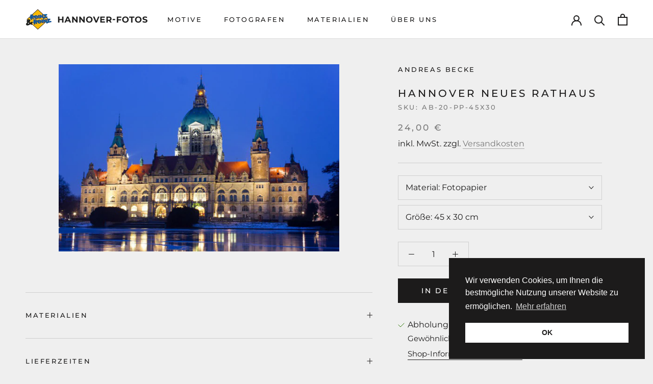

--- FILE ---
content_type: text/html; charset=utf-8
request_url: https://hannover-fotos.com/products/hannover-neues-rathaus3
body_size: 34378
content:
<!doctype html>

<html class="no-js" lang="de">
  <head>
    <meta charset="utf-8"> 
    <meta http-equiv="X-UA-Compatible" content="IE=edge,chrome=1">
    <meta name="viewport" content="width=device-width, initial-scale=1.0, height=device-height, minimum-scale=1.0, maximum-scale=1.0">
    <meta name="theme-color" content="">
	<meta name="google-site-verification" content="d1EbjBu-Ew0JWS3dxIs0cGc3JW_rpANXytPHXL0_LQM" />
    <title>
      Hannover Neues Rathaus &ndash; Hannover-Fotos
    </title><meta name="description" content="Abendstimmung am Rathaus"><link rel="canonical" href="https://hannover-fotos.com/products/hannover-neues-rathaus3"><link rel="shortcut icon" href="//hannover-fotos.com/cdn/shop/files/Heinz-Logo_96x.png?v=1651589854" type="image/png"><meta property="og:type" content="product">
  <meta property="og:title" content="Hannover Neues Rathaus"><meta property="og:image" content="http://hannover-fotos.com/cdn/shop/products/Hannover_Neues_Rathaus_1_Andreas_Becke_AB-20.jpg?v=1644519840">
    <meta property="og:image:secure_url" content="https://hannover-fotos.com/cdn/shop/products/Hannover_Neues_Rathaus_1_Andreas_Becke_AB-20.jpg?v=1644519840">
    <meta property="og:image:width" content="1000">
    <meta property="og:image:height" content="667"><meta property="product:price:amount" content="24,00">
  <meta property="product:price:currency" content="EUR"><meta property="og:description" content="Abendstimmung am Rathaus"><meta property="og:url" content="https://hannover-fotos.com/products/hannover-neues-rathaus3">
<meta property="og:site_name" content="Hannover-Fotos"><meta name="twitter:card" content="summary"><meta name="twitter:title" content="Hannover Neues Rathaus">
  <meta name="twitter:description" content="Abendstimmung am Rathaus">
  <meta name="twitter:image" content="https://hannover-fotos.com/cdn/shop/products/Hannover_Neues_Rathaus_1_Andreas_Becke_AB-20_600x600_crop_center.jpg?v=1644519840">
    <style>
  @font-face {
  font-family: Montserrat;
  font-weight: 500;
  font-style: normal;
  font-display: fallback;
  src: url("//hannover-fotos.com/cdn/fonts/montserrat/montserrat_n5.07ef3781d9c78c8b93c98419da7ad4fbeebb6635.woff2") format("woff2"),
       url("//hannover-fotos.com/cdn/fonts/montserrat/montserrat_n5.adf9b4bd8b0e4f55a0b203cdd84512667e0d5e4d.woff") format("woff");
}

  @font-face {
  font-family: Montserrat;
  font-weight: 400;
  font-style: normal;
  font-display: fallback;
  src: url("//hannover-fotos.com/cdn/fonts/montserrat/montserrat_n4.81949fa0ac9fd2021e16436151e8eaa539321637.woff2") format("woff2"),
       url("//hannover-fotos.com/cdn/fonts/montserrat/montserrat_n4.a6c632ca7b62da89c3594789ba828388aac693fe.woff") format("woff");
}


  @font-face {
  font-family: Montserrat;
  font-weight: 700;
  font-style: normal;
  font-display: fallback;
  src: url("//hannover-fotos.com/cdn/fonts/montserrat/montserrat_n7.3c434e22befd5c18a6b4afadb1e3d77c128c7939.woff2") format("woff2"),
       url("//hannover-fotos.com/cdn/fonts/montserrat/montserrat_n7.5d9fa6e2cae713c8fb539a9876489d86207fe957.woff") format("woff");
}

  @font-face {
  font-family: Montserrat;
  font-weight: 400;
  font-style: italic;
  font-display: fallback;
  src: url("//hannover-fotos.com/cdn/fonts/montserrat/montserrat_i4.5a4ea298b4789e064f62a29aafc18d41f09ae59b.woff2") format("woff2"),
       url("//hannover-fotos.com/cdn/fonts/montserrat/montserrat_i4.072b5869c5e0ed5b9d2021e4c2af132e16681ad2.woff") format("woff");
}

  @font-face {
  font-family: Montserrat;
  font-weight: 700;
  font-style: italic;
  font-display: fallback;
  src: url("//hannover-fotos.com/cdn/fonts/montserrat/montserrat_i7.a0d4a463df4f146567d871890ffb3c80408e7732.woff2") format("woff2"),
       url("//hannover-fotos.com/cdn/fonts/montserrat/montserrat_i7.f6ec9f2a0681acc6f8152c40921d2a4d2e1a2c78.woff") format("woff");
}


  :root {
    --heading-font-family : Montserrat, sans-serif;
    --heading-font-weight : 500;
    --heading-font-style  : normal;

    --text-font-family : Montserrat, sans-serif;
    --text-font-weight : 400;
    --text-font-style  : normal;

    --base-text-font-size   : 16px;
    --default-text-font-size: 14px;--background          : #efefef;
    --background-rgb      : 239, 239, 239;
    --light-background    : #ffffff;
    --light-background-rgb: 255, 255, 255;
    --heading-color       : #1c1b1b;
    --text-color          : #1c1b1b;
    --text-color-rgb      : 28, 27, 27;
    --text-color-light    : #7a7a7a;
    --text-color-light-rgb: 122, 122, 122;
    --link-color          : #7a7a7a;
    --link-color-rgb      : 122, 122, 122;
    --border-color        : #cfcfcf;
    --border-color-rgb    : 207, 207, 207;

    --button-background    : #1c1b1b;
    --button-background-rgb: 28, 27, 27;
    --button-text-color    : #ffffff;

    --header-background       : #ffffff;
    --header-heading-color    : #1c1b1b;
    --header-light-text-color : #7a7a7a;
    --header-border-color     : #dddddd;

    --footer-background    : #ffffff;
    --footer-text-color    : #7a7a7a;
    --footer-heading-color : #1c1b1b;
    --footer-border-color  : #ebebeb;

    --navigation-background      : #1c1b1b;
    --navigation-background-rgb  : 28, 27, 27;
    --navigation-text-color      : #ffffff;
    --navigation-text-color-light: rgba(255, 255, 255, 0.5);
    --navigation-border-color    : rgba(255, 255, 255, 0.25);

    --newsletter-popup-background     : #1c1b1b;
    --newsletter-popup-text-color     : #ffffff;
    --newsletter-popup-text-color-rgb : 255, 255, 255;

    --secondary-elements-background       : #1c1b1b;
    --secondary-elements-background-rgb   : 28, 27, 27;
    --secondary-elements-text-color       : #ffffff;
    --secondary-elements-text-color-light : rgba(255, 255, 255, 0.5);
    --secondary-elements-border-color     : rgba(255, 255, 255, 0.25);

    --product-sale-price-color    : #f94c43;
    --product-sale-price-color-rgb: 249, 76, 67;
    --product-star-rating: #f6a429;

    /* Shopify related variables */
    --payment-terms-background-color: #efefef;

    /* Products */

    --horizontal-spacing-four-products-per-row: 40px;
        --horizontal-spacing-two-products-per-row : 40px;

    --vertical-spacing-four-products-per-row: 60px;
        --vertical-spacing-two-products-per-row : 75px;

    /* Animation */
    --drawer-transition-timing: cubic-bezier(0.645, 0.045, 0.355, 1);
    --header-base-height: 80px; /* We set a default for browsers that do not support CSS variables */

    /* Cursors */
    --cursor-zoom-in-svg    : url(//hannover-fotos.com/cdn/shop/t/5/assets/cursor-zoom-in.svg?v=170532930330058140181651003360);
    --cursor-zoom-in-2x-svg : url(//hannover-fotos.com/cdn/shop/t/5/assets/cursor-zoom-in-2x.svg?v=56685658183649387561651003360);
  }
</style>

<script>
  // IE11 does not have support for CSS variables, so we have to polyfill them
  if (!(((window || {}).CSS || {}).supports && window.CSS.supports('(--a: 0)'))) {
    const script = document.createElement('script');
    script.type = 'text/javascript';
    script.src = 'https://cdn.jsdelivr.net/npm/css-vars-ponyfill@2';
    script.onload = function() {
      cssVars({});
    };

    document.getElementsByTagName('head')[0].appendChild(script);
  }
</script>

    <script>window.performance && window.performance.mark && window.performance.mark('shopify.content_for_header.start');</script><meta id="shopify-digital-wallet" name="shopify-digital-wallet" content="/56278843544/digital_wallets/dialog">
<meta name="shopify-checkout-api-token" content="38aaa571734bc62ac64ab971d800ff82">
<meta id="in-context-paypal-metadata" data-shop-id="56278843544" data-venmo-supported="false" data-environment="production" data-locale="de_DE" data-paypal-v4="true" data-currency="EUR">
<link rel="alternate" type="application/json+oembed" href="https://hannover-fotos.com/products/hannover-neues-rathaus3.oembed">
<script async="async" src="/checkouts/internal/preloads.js?locale=de-DE"></script>
<script id="apple-pay-shop-capabilities" type="application/json">{"shopId":56278843544,"countryCode":"DE","currencyCode":"EUR","merchantCapabilities":["supports3DS"],"merchantId":"gid:\/\/shopify\/Shop\/56278843544","merchantName":"Hannover-Fotos","requiredBillingContactFields":["postalAddress","email","phone"],"requiredShippingContactFields":["postalAddress","email","phone"],"shippingType":"shipping","supportedNetworks":["visa","maestro","masterCard"],"total":{"type":"pending","label":"Hannover-Fotos","amount":"1.00"},"shopifyPaymentsEnabled":true,"supportsSubscriptions":true}</script>
<script id="shopify-features" type="application/json">{"accessToken":"38aaa571734bc62ac64ab971d800ff82","betas":["rich-media-storefront-analytics"],"domain":"hannover-fotos.com","predictiveSearch":true,"shopId":56278843544,"locale":"de"}</script>
<script>var Shopify = Shopify || {};
Shopify.shop = "hannover-fotos.myshopify.com";
Shopify.locale = "de";
Shopify.currency = {"active":"EUR","rate":"1.0"};
Shopify.country = "DE";
Shopify.theme = {"name":"Prestige","id":127951503512,"schema_name":"Prestige","schema_version":"5.7.0","theme_store_id":855,"role":"main"};
Shopify.theme.handle = "null";
Shopify.theme.style = {"id":null,"handle":null};
Shopify.cdnHost = "hannover-fotos.com/cdn";
Shopify.routes = Shopify.routes || {};
Shopify.routes.root = "/";</script>
<script type="module">!function(o){(o.Shopify=o.Shopify||{}).modules=!0}(window);</script>
<script>!function(o){function n(){var o=[];function n(){o.push(Array.prototype.slice.apply(arguments))}return n.q=o,n}var t=o.Shopify=o.Shopify||{};t.loadFeatures=n(),t.autoloadFeatures=n()}(window);</script>
<script id="shop-js-analytics" type="application/json">{"pageType":"product"}</script>
<script defer="defer" async type="module" src="//hannover-fotos.com/cdn/shopifycloud/shop-js/modules/v2/client.init-shop-cart-sync_DIwzDt8_.de.esm.js"></script>
<script defer="defer" async type="module" src="//hannover-fotos.com/cdn/shopifycloud/shop-js/modules/v2/chunk.common_DK6FaseX.esm.js"></script>
<script defer="defer" async type="module" src="//hannover-fotos.com/cdn/shopifycloud/shop-js/modules/v2/chunk.modal_DJrdBHKE.esm.js"></script>
<script type="module">
  await import("//hannover-fotos.com/cdn/shopifycloud/shop-js/modules/v2/client.init-shop-cart-sync_DIwzDt8_.de.esm.js");
await import("//hannover-fotos.com/cdn/shopifycloud/shop-js/modules/v2/chunk.common_DK6FaseX.esm.js");
await import("//hannover-fotos.com/cdn/shopifycloud/shop-js/modules/v2/chunk.modal_DJrdBHKE.esm.js");

  window.Shopify.SignInWithShop?.initShopCartSync?.({"fedCMEnabled":true,"windoidEnabled":true});

</script>
<script id="__st">var __st={"a":56278843544,"offset":3600,"reqid":"133666df-736c-44f2-bd88-945ab5bca56b-1769534997","pageurl":"hannover-fotos.com\/products\/hannover-neues-rathaus3","u":"48b1f7d6c201","p":"product","rtyp":"product","rid":7189764767896};</script>
<script>window.ShopifyPaypalV4VisibilityTracking = true;</script>
<script id="captcha-bootstrap">!function(){'use strict';const t='contact',e='account',n='new_comment',o=[[t,t],['blogs',n],['comments',n],[t,'customer']],c=[[e,'customer_login'],[e,'guest_login'],[e,'recover_customer_password'],[e,'create_customer']],r=t=>t.map((([t,e])=>`form[action*='/${t}']:not([data-nocaptcha='true']) input[name='form_type'][value='${e}']`)).join(','),a=t=>()=>t?[...document.querySelectorAll(t)].map((t=>t.form)):[];function s(){const t=[...o],e=r(t);return a(e)}const i='password',u='form_key',d=['recaptcha-v3-token','g-recaptcha-response','h-captcha-response',i],f=()=>{try{return window.sessionStorage}catch{return}},m='__shopify_v',_=t=>t.elements[u];function p(t,e,n=!1){try{const o=window.sessionStorage,c=JSON.parse(o.getItem(e)),{data:r}=function(t){const{data:e,action:n}=t;return t[m]||n?{data:e,action:n}:{data:t,action:n}}(c);for(const[e,n]of Object.entries(r))t.elements[e]&&(t.elements[e].value=n);n&&o.removeItem(e)}catch(o){console.error('form repopulation failed',{error:o})}}const l='form_type',E='cptcha';function T(t){t.dataset[E]=!0}const w=window,h=w.document,L='Shopify',v='ce_forms',y='captcha';let A=!1;((t,e)=>{const n=(g='f06e6c50-85a8-45c8-87d0-21a2b65856fe',I='https://cdn.shopify.com/shopifycloud/storefront-forms-hcaptcha/ce_storefront_forms_captcha_hcaptcha.v1.5.2.iife.js',D={infoText:'Durch hCaptcha geschützt',privacyText:'Datenschutz',termsText:'Allgemeine Geschäftsbedingungen'},(t,e,n)=>{const o=w[L][v],c=o.bindForm;if(c)return c(t,g,e,D).then(n);var r;o.q.push([[t,g,e,D],n]),r=I,A||(h.body.append(Object.assign(h.createElement('script'),{id:'captcha-provider',async:!0,src:r})),A=!0)});var g,I,D;w[L]=w[L]||{},w[L][v]=w[L][v]||{},w[L][v].q=[],w[L][y]=w[L][y]||{},w[L][y].protect=function(t,e){n(t,void 0,e),T(t)},Object.freeze(w[L][y]),function(t,e,n,w,h,L){const[v,y,A,g]=function(t,e,n){const i=e?o:[],u=t?c:[],d=[...i,...u],f=r(d),m=r(i),_=r(d.filter((([t,e])=>n.includes(e))));return[a(f),a(m),a(_),s()]}(w,h,L),I=t=>{const e=t.target;return e instanceof HTMLFormElement?e:e&&e.form},D=t=>v().includes(t);t.addEventListener('submit',(t=>{const e=I(t);if(!e)return;const n=D(e)&&!e.dataset.hcaptchaBound&&!e.dataset.recaptchaBound,o=_(e),c=g().includes(e)&&(!o||!o.value);(n||c)&&t.preventDefault(),c&&!n&&(function(t){try{if(!f())return;!function(t){const e=f();if(!e)return;const n=_(t);if(!n)return;const o=n.value;o&&e.removeItem(o)}(t);const e=Array.from(Array(32),(()=>Math.random().toString(36)[2])).join('');!function(t,e){_(t)||t.append(Object.assign(document.createElement('input'),{type:'hidden',name:u})),t.elements[u].value=e}(t,e),function(t,e){const n=f();if(!n)return;const o=[...t.querySelectorAll(`input[type='${i}']`)].map((({name:t})=>t)),c=[...d,...o],r={};for(const[a,s]of new FormData(t).entries())c.includes(a)||(r[a]=s);n.setItem(e,JSON.stringify({[m]:1,action:t.action,data:r}))}(t,e)}catch(e){console.error('failed to persist form',e)}}(e),e.submit())}));const S=(t,e)=>{t&&!t.dataset[E]&&(n(t,e.some((e=>e===t))),T(t))};for(const o of['focusin','change'])t.addEventListener(o,(t=>{const e=I(t);D(e)&&S(e,y())}));const B=e.get('form_key'),M=e.get(l),P=B&&M;t.addEventListener('DOMContentLoaded',(()=>{const t=y();if(P)for(const e of t)e.elements[l].value===M&&p(e,B);[...new Set([...A(),...v().filter((t=>'true'===t.dataset.shopifyCaptcha))])].forEach((e=>S(e,t)))}))}(h,new URLSearchParams(w.location.search),n,t,e,['guest_login'])})(!0,!0)}();</script>
<script integrity="sha256-4kQ18oKyAcykRKYeNunJcIwy7WH5gtpwJnB7kiuLZ1E=" data-source-attribution="shopify.loadfeatures" defer="defer" src="//hannover-fotos.com/cdn/shopifycloud/storefront/assets/storefront/load_feature-a0a9edcb.js" crossorigin="anonymous"></script>
<script data-source-attribution="shopify.dynamic_checkout.dynamic.init">var Shopify=Shopify||{};Shopify.PaymentButton=Shopify.PaymentButton||{isStorefrontPortableWallets:!0,init:function(){window.Shopify.PaymentButton.init=function(){};var t=document.createElement("script");t.src="https://hannover-fotos.com/cdn/shopifycloud/portable-wallets/latest/portable-wallets.de.js",t.type="module",document.head.appendChild(t)}};
</script>
<script data-source-attribution="shopify.dynamic_checkout.buyer_consent">
  function portableWalletsHideBuyerConsent(e){var t=document.getElementById("shopify-buyer-consent"),n=document.getElementById("shopify-subscription-policy-button");t&&n&&(t.classList.add("hidden"),t.setAttribute("aria-hidden","true"),n.removeEventListener("click",e))}function portableWalletsShowBuyerConsent(e){var t=document.getElementById("shopify-buyer-consent"),n=document.getElementById("shopify-subscription-policy-button");t&&n&&(t.classList.remove("hidden"),t.removeAttribute("aria-hidden"),n.addEventListener("click",e))}window.Shopify?.PaymentButton&&(window.Shopify.PaymentButton.hideBuyerConsent=portableWalletsHideBuyerConsent,window.Shopify.PaymentButton.showBuyerConsent=portableWalletsShowBuyerConsent);
</script>
<script data-source-attribution="shopify.dynamic_checkout.cart.bootstrap">document.addEventListener("DOMContentLoaded",(function(){function t(){return document.querySelector("shopify-accelerated-checkout-cart, shopify-accelerated-checkout")}if(t())Shopify.PaymentButton.init();else{new MutationObserver((function(e,n){t()&&(Shopify.PaymentButton.init(),n.disconnect())})).observe(document.body,{childList:!0,subtree:!0})}}));
</script>
<link id="shopify-accelerated-checkout-styles" rel="stylesheet" media="screen" href="https://hannover-fotos.com/cdn/shopifycloud/portable-wallets/latest/accelerated-checkout-backwards-compat.css" crossorigin="anonymous">
<style id="shopify-accelerated-checkout-cart">
        #shopify-buyer-consent {
  margin-top: 1em;
  display: inline-block;
  width: 100%;
}

#shopify-buyer-consent.hidden {
  display: none;
}

#shopify-subscription-policy-button {
  background: none;
  border: none;
  padding: 0;
  text-decoration: underline;
  font-size: inherit;
  cursor: pointer;
}

#shopify-subscription-policy-button::before {
  box-shadow: none;
}

      </style>

<script>window.performance && window.performance.mark && window.performance.mark('shopify.content_for_header.end');</script>

    <link rel="stylesheet" href="//hannover-fotos.com/cdn/shop/t/5/assets/theme.css?v=62441372190441597211651003350">

    <script>// This allows to expose several variables to the global scope, to be used in scripts
      window.theme = {
        pageType: "product",
        moneyFormat: "{{amount_with_comma_separator}} €",
        moneyWithCurrencyFormat: "€{{amount_with_comma_separator}} EUR",
        currencyCodeEnabled: false,
        productImageSize: "natural",
        searchMode: "product,page",
        showPageTransition: true,
        showElementStaggering: true,
        showImageZooming: true
      };

      window.routes = {
        rootUrl: "\/",
        rootUrlWithoutSlash: '',
        cartUrl: "\/cart",
        cartAddUrl: "\/cart\/add",
        cartChangeUrl: "\/cart\/change",
        searchUrl: "\/search",
        productRecommendationsUrl: "\/recommendations\/products"
      };

      window.languages = {
        cartAddNote: "Bestellnotiz hinzufügen",
        cartEditNote: "Bestellnotiz bearbeiten",
        productImageLoadingError: "Dieses Bild konnte nicht geladen werden. Bitte versuche die Seite neu zu laden.",
        productFormAddToCart: "In den Warenkorb",
        productFormUnavailable: "Nicht verfügbar",
        productFormSoldOut: "Ausverkauft",
        shippingEstimatorOneResult: "1 Option verfügbar:",
        shippingEstimatorMoreResults: "{{count}} Optionen verfügbar:",
        shippingEstimatorNoResults: "Es konnte kein Versand gefunden werden"
      };

      window.lazySizesConfig = {
        loadHidden: false,
        hFac: 0.5,
        expFactor: 2,
        ricTimeout: 150,
        lazyClass: 'Image--lazyLoad',
        loadingClass: 'Image--lazyLoading',
        loadedClass: 'Image--lazyLoaded'
      };

      document.documentElement.className = document.documentElement.className.replace('no-js', 'js');
      document.documentElement.style.setProperty('--window-height', window.innerHeight + 'px');

      // We do a quick detection of some features (we could use Modernizr but for so little...)
      (function() {
        document.documentElement.className += ((window.CSS && window.CSS.supports('(position: sticky) or (position: -webkit-sticky)')) ? ' supports-sticky' : ' no-supports-sticky');
        document.documentElement.className += (window.matchMedia('(-moz-touch-enabled: 1), (hover: none)')).matches ? ' no-supports-hover' : ' supports-hover';
      }());

      
    </script>

    <script src="//hannover-fotos.com/cdn/shop/t/5/assets/lazysizes.min.js?v=174358363404432586981651003348" async></script><script src="//hannover-fotos.com/cdn/shop/t/5/assets/libs.min.js?v=26178543184394469741651003349" defer></script>
    <script src="//hannover-fotos.com/cdn/shop/t/5/assets/theme.js?v=116291210821653663351651003350" defer></script>
    <script src="//hannover-fotos.com/cdn/shop/t/5/assets/custom.js?v=183944157590872491501651003348" defer></script>

    <script>
      (function () {
        window.onpageshow = function() {
          if (window.theme.showPageTransition) {
            var pageTransition = document.querySelector('.PageTransition');

            if (pageTransition) {
              pageTransition.style.visibility = 'visible';
              pageTransition.style.opacity = '0';
            }
          }

          // When the page is loaded from the cache, we have to reload the cart content
          document.documentElement.dispatchEvent(new CustomEvent('cart:refresh', {
            bubbles: true
          }));
        };
      })();
    </script>

    
  <script type="application/ld+json">
  {
    "@context": "http://schema.org",
    "@type": "Product",
    "offers": [{
          "@type": "Offer",
          "name": "Fotopapier \/ 45 x 30 cm",
          "availability":"https://schema.org/InStock",
          "price": 24.0,
          "priceCurrency": "EUR",
          "priceValidUntil": "2026-02-06","sku": "AB-20-PP-45x30","url": "/products/hannover-neues-rathaus3?variant=41516398543000"
        },
{
          "@type": "Offer",
          "name": "Fotopapier \/ 60 x 40 cm",
          "availability":"https://schema.org/InStock",
          "price": 29.0,
          "priceCurrency": "EUR",
          "priceValidUntil": "2026-02-06","sku": "AB-20-PP-60x40","url": "/products/hannover-neues-rathaus3?variant=41516398575768"
        },
{
          "@type": "Offer",
          "name": "Fotopapier \/ 75 x 50 cm",
          "availability":"https://schema.org/InStock",
          "price": 45.0,
          "priceCurrency": "EUR",
          "priceValidUntil": "2026-02-06","sku": "AB-20-PP-75x50","url": "/products/hannover-neues-rathaus3?variant=41516398608536"
        },
{
          "@type": "Offer",
          "name": "Fotopapier \/ 90 x 60 cm",
          "availability":"https://schema.org/InStock",
          "price": 65.0,
          "priceCurrency": "EUR",
          "priceValidUntil": "2026-02-06","sku": "AB-20-PP-90x60","url": "/products/hannover-neues-rathaus3?variant=41516398641304"
        },
{
          "@type": "Offer",
          "name": "Fotopapier \/ 105 x 70 cm",
          "availability":"https://schema.org/InStock",
          "price": 88.0,
          "priceCurrency": "EUR",
          "priceValidUntil": "2026-02-06","sku": "AB-20-PP-105x70","url": "/products/hannover-neues-rathaus3?variant=41516398674072"
        },
{
          "@type": "Offer",
          "name": "Fotopapier \/ 120 x 80 cm",
          "availability":"https://schema.org/InStock",
          "price": 115.0,
          "priceCurrency": "EUR",
          "priceValidUntil": "2026-02-06","sku": "AB-20-PP-120x80","url": "/products/hannover-neues-rathaus3?variant=41516398706840"
        },
{
          "@type": "Offer",
          "name": "Fotopapier \/ 150 x 100 cm",
          "availability":"https://schema.org/InStock",
          "price": 180.0,
          "priceCurrency": "EUR",
          "priceValidUntil": "2026-02-06","sku": "AB-20-PP-150x100","url": "/products/hannover-neues-rathaus3?variant=41516398739608"
        },
{
          "@type": "Offer",
          "name": "Naturpapier \/ 45 x 30 cm",
          "availability":"https://schema.org/InStock",
          "price": 40.0,
          "priceCurrency": "EUR",
          "priceValidUntil": "2026-02-06","sku": "AB-20-NP-45x30","url": "/products/hannover-neues-rathaus3?variant=41516398772376"
        },
{
          "@type": "Offer",
          "name": "Naturpapier \/ 60 x 40 cm",
          "availability":"https://schema.org/InStock",
          "price": 48.0,
          "priceCurrency": "EUR",
          "priceValidUntil": "2026-02-06","sku": "AB-20-NP-60x40","url": "/products/hannover-neues-rathaus3?variant=41516398805144"
        },
{
          "@type": "Offer",
          "name": "Naturpapier \/ 75 x 50 cm",
          "availability":"https://schema.org/InStock",
          "price": 75.0,
          "priceCurrency": "EUR",
          "priceValidUntil": "2026-02-06","sku": "AB-20-NP-75x50","url": "/products/hannover-neues-rathaus3?variant=41516398837912"
        },
{
          "@type": "Offer",
          "name": "Naturpapier \/ 90 x 60 cm",
          "availability":"https://schema.org/InStock",
          "price": 108.0,
          "priceCurrency": "EUR",
          "priceValidUntil": "2026-02-06","sku": "AB-20-NP-90x60","url": "/products/hannover-neues-rathaus3?variant=41516398870680"
        },
{
          "@type": "Offer",
          "name": "Naturpapier \/ 105 x 70 cm",
          "availability":"https://schema.org/InStock",
          "price": 147.0,
          "priceCurrency": "EUR",
          "priceValidUntil": "2026-02-06","sku": "AB-20-NP-105x70","url": "/products/hannover-neues-rathaus3?variant=41516398903448"
        },
{
          "@type": "Offer",
          "name": "Naturpapier \/ 120 x 80 cm",
          "availability":"https://schema.org/InStock",
          "price": 192.0,
          "priceCurrency": "EUR",
          "priceValidUntil": "2026-02-06","sku": "AB-20-NP-120x80","url": "/products/hannover-neues-rathaus3?variant=41516398936216"
        },
{
          "@type": "Offer",
          "name": "Naturpapier \/ 150 x 100 cm",
          "availability":"https://schema.org/InStock",
          "price": 300.0,
          "priceCurrency": "EUR",
          "priceValidUntil": "2026-02-06","sku": "AB-20-NP-150x100","url": "/products/hannover-neues-rathaus3?variant=41516398968984"
        },
{
          "@type": "Offer",
          "name": "Leinwand \/ 45 x 30 cm",
          "availability":"https://schema.org/InStock",
          "price": 60.0,
          "priceCurrency": "EUR",
          "priceValidUntil": "2026-02-06","sku": "AB-20-LW-45x30","url": "/products/hannover-neues-rathaus3?variant=41516399001752"
        },
{
          "@type": "Offer",
          "name": "Leinwand \/ 60 x 40 cm",
          "availability":"https://schema.org/InStock",
          "price": 72.0,
          "priceCurrency": "EUR",
          "priceValidUntil": "2026-02-06","sku": "AB-20-LW-60x40","url": "/products/hannover-neues-rathaus3?variant=41516399034520"
        },
{
          "@type": "Offer",
          "name": "Leinwand \/ 75 x 50 cm",
          "availability":"https://schema.org/InStock",
          "price": 113.0,
          "priceCurrency": "EUR",
          "priceValidUntil": "2026-02-06","sku": "AB-20-LW-75x50","url": "/products/hannover-neues-rathaus3?variant=41516399067288"
        },
{
          "@type": "Offer",
          "name": "Leinwand \/ 90 x 60 cm",
          "availability":"https://schema.org/InStock",
          "price": 162.0,
          "priceCurrency": "EUR",
          "priceValidUntil": "2026-02-06","sku": "AB-20-LW-90x60","url": "/products/hannover-neues-rathaus3?variant=41516399100056"
        },
{
          "@type": "Offer",
          "name": "Leinwand \/ 105 x 70 cm",
          "availability":"https://schema.org/InStock",
          "price": 220.0,
          "priceCurrency": "EUR",
          "priceValidUntil": "2026-02-06","sku": "AB-20-LW-105x70","url": "/products/hannover-neues-rathaus3?variant=41516399132824"
        },
{
          "@type": "Offer",
          "name": "Leinwand \/ 120 x 80 cm",
          "availability":"https://schema.org/InStock",
          "price": 288.0,
          "priceCurrency": "EUR",
          "priceValidUntil": "2026-02-06","sku": "AB-20-LW-120x80","url": "/products/hannover-neues-rathaus3?variant=41516399165592"
        },
{
          "@type": "Offer",
          "name": "Leinwand \/ 150 x 100 cm",
          "availability":"https://schema.org/InStock",
          "price": 450.0,
          "priceCurrency": "EUR",
          "priceValidUntil": "2026-02-06","sku": "AB-20-LW-150x100","url": "/products/hannover-neues-rathaus3?variant=41516399198360"
        },
{
          "@type": "Offer",
          "name": "Dibondbild \/ 45 x 30 cm",
          "availability":"https://schema.org/InStock",
          "price": 96.0,
          "priceCurrency": "EUR",
          "priceValidUntil": "2026-02-06","sku": "AB-20-D-45x30","url": "/products/hannover-neues-rathaus3?variant=41516399231128"
        },
{
          "@type": "Offer",
          "name": "Dibondbild \/ 60 x 40 cm",
          "availability":"https://schema.org/InStock",
          "price": 115.0,
          "priceCurrency": "EUR",
          "priceValidUntil": "2026-02-06","sku": "AB-20-D-60x40","url": "/products/hannover-neues-rathaus3?variant=41516399263896"
        },
{
          "@type": "Offer",
          "name": "Dibondbild \/ 75 x 50 cm",
          "availability":"https://schema.org/InStock",
          "price": 180.0,
          "priceCurrency": "EUR",
          "priceValidUntil": "2026-02-06","sku": "AB-20-D-75x50","url": "/products/hannover-neues-rathaus3?variant=41516399296664"
        },
{
          "@type": "Offer",
          "name": "Dibondbild \/ 90 x 60 cm",
          "availability":"https://schema.org/InStock",
          "price": 260.0,
          "priceCurrency": "EUR",
          "priceValidUntil": "2026-02-06","sku": "AB-20-D-90x60","url": "/products/hannover-neues-rathaus3?variant=41516399329432"
        },
{
          "@type": "Offer",
          "name": "Dibondbild \/ 105 x 70 cm",
          "availability":"https://schema.org/InStock",
          "price": 353.0,
          "priceCurrency": "EUR",
          "priceValidUntil": "2026-02-06","sku": "AB-20-D-105x70","url": "/products/hannover-neues-rathaus3?variant=41516399362200"
        },
{
          "@type": "Offer",
          "name": "Dibondbild \/ 120 x 80 cm",
          "availability":"https://schema.org/InStock",
          "price": 460.0,
          "priceCurrency": "EUR",
          "priceValidUntil": "2026-02-06","sku": "AB-20-D-120x80","url": "/products/hannover-neues-rathaus3?variant=41516399394968"
        },
{
          "@type": "Offer",
          "name": "Dibondbild \/ 150 x 100 cm",
          "availability":"https://schema.org/InStock",
          "price": 720.0,
          "priceCurrency": "EUR",
          "priceValidUntil": "2026-02-06","sku": "AB-20-D-150x100","url": "/products/hannover-neues-rathaus3?variant=41516399427736"
        },
{
          "@type": "Offer",
          "name": "Acrylbild \/ 45 x 30 cm",
          "availability":"https://schema.org/InStock",
          "price": 120.0,
          "priceCurrency": "EUR",
          "priceValidUntil": "2026-02-06","sku": "AB-20-A-45x30","url": "/products/hannover-neues-rathaus3?variant=41516399460504"
        },
{
          "@type": "Offer",
          "name": "Acrylbild \/ 60 x 40 cm",
          "availability":"https://schema.org/InStock",
          "price": 144.0,
          "priceCurrency": "EUR",
          "priceValidUntil": "2026-02-06","sku": "AB-20-A-60x40","url": "/products/hannover-neues-rathaus3?variant=41516399493272"
        },
{
          "@type": "Offer",
          "name": "Acrylbild \/ 75 x 50 cm",
          "availability":"https://schema.org/InStock",
          "price": 225.0,
          "priceCurrency": "EUR",
          "priceValidUntil": "2026-02-06","sku": "AB-20-A-75x50","url": "/products/hannover-neues-rathaus3?variant=41516399526040"
        },
{
          "@type": "Offer",
          "name": "Acrylbild \/ 90 x 60 cm",
          "availability":"https://schema.org/InStock",
          "price": 324.0,
          "priceCurrency": "EUR",
          "priceValidUntil": "2026-02-06","sku": "AB-20-A-90x60","url": "/products/hannover-neues-rathaus3?variant=41516399558808"
        },
{
          "@type": "Offer",
          "name": "Acrylbild \/ 105 x 70 cm",
          "availability":"https://schema.org/InStock",
          "price": 441.0,
          "priceCurrency": "EUR",
          "priceValidUntil": "2026-02-06","sku": "AB-20-A-105x70","url": "/products/hannover-neues-rathaus3?variant=41516399591576"
        },
{
          "@type": "Offer",
          "name": "Acrylbild \/ 120 x 80 cm",
          "availability":"https://schema.org/InStock",
          "price": 576.0,
          "priceCurrency": "EUR",
          "priceValidUntil": "2026-02-06","sku": "AB-20-A-120x80","url": "/products/hannover-neues-rathaus3?variant=41516399624344"
        },
{
          "@type": "Offer",
          "name": "Acrylbild \/ 150 x 100 cm",
          "availability":"https://schema.org/InStock",
          "price": 900.0,
          "priceCurrency": "EUR",
          "priceValidUntil": "2026-02-06","sku": "AB-20-A-150x100","url": "/products/hannover-neues-rathaus3?variant=41516399657112"
        }
],
    "brand": {
      "name": "Andreas Becke"
    },
    "name": "Hannover Neues Rathaus",
    "description": "Abendstimmung am Rathaus",
    "category": "Dekoration",
    "url": "/products/hannover-neues-rathaus3",
    "sku": "AB-20-PP-45x30",
    "image": {
      "@type": "ImageObject",
      "url": "https://hannover-fotos.com/cdn/shop/products/Hannover_Neues_Rathaus_1_Andreas_Becke_AB-20_1024x.jpg?v=1644519840",
      "image": "https://hannover-fotos.com/cdn/shop/products/Hannover_Neues_Rathaus_1_Andreas_Becke_AB-20_1024x.jpg?v=1644519840",
      "name": "Hannover Neues Rathaus",
      "width": "1024",
      "height": "1024"
    }
  }
  </script>



  <script type="application/ld+json">
  {
    "@context": "http://schema.org",
    "@type": "BreadcrumbList",
  "itemListElement": [{
      "@type": "ListItem",
      "position": 1,
      "name": "Home",
      "item": "https://hannover-fotos.com"
    },{
          "@type": "ListItem",
          "position": 2,
          "name": "Hannover Neues Rathaus",
          "item": "https://hannover-fotos.com/products/hannover-neues-rathaus3"
        }]
  }
  </script>

    <link rel="stylesheet" type="text/css" href="https://cdn.jsdelivr.net/npm/cookieconsent@3/build/cookieconsent.min.css" />
  <link href="https://monorail-edge.shopifysvc.com" rel="dns-prefetch">
<script>(function(){if ("sendBeacon" in navigator && "performance" in window) {try {var session_token_from_headers = performance.getEntriesByType('navigation')[0].serverTiming.find(x => x.name == '_s').description;} catch {var session_token_from_headers = undefined;}var session_cookie_matches = document.cookie.match(/_shopify_s=([^;]*)/);var session_token_from_cookie = session_cookie_matches && session_cookie_matches.length === 2 ? session_cookie_matches[1] : "";var session_token = session_token_from_headers || session_token_from_cookie || "";function handle_abandonment_event(e) {var entries = performance.getEntries().filter(function(entry) {return /monorail-edge.shopifysvc.com/.test(entry.name);});if (!window.abandonment_tracked && entries.length === 0) {window.abandonment_tracked = true;var currentMs = Date.now();var navigation_start = performance.timing.navigationStart;var payload = {shop_id: 56278843544,url: window.location.href,navigation_start,duration: currentMs - navigation_start,session_token,page_type: "product"};window.navigator.sendBeacon("https://monorail-edge.shopifysvc.com/v1/produce", JSON.stringify({schema_id: "online_store_buyer_site_abandonment/1.1",payload: payload,metadata: {event_created_at_ms: currentMs,event_sent_at_ms: currentMs}}));}}window.addEventListener('pagehide', handle_abandonment_event);}}());</script>
<script id="web-pixels-manager-setup">(function e(e,d,r,n,o){if(void 0===o&&(o={}),!Boolean(null===(a=null===(i=window.Shopify)||void 0===i?void 0:i.analytics)||void 0===a?void 0:a.replayQueue)){var i,a;window.Shopify=window.Shopify||{};var t=window.Shopify;t.analytics=t.analytics||{};var s=t.analytics;s.replayQueue=[],s.publish=function(e,d,r){return s.replayQueue.push([e,d,r]),!0};try{self.performance.mark("wpm:start")}catch(e){}var l=function(){var e={modern:/Edge?\/(1{2}[4-9]|1[2-9]\d|[2-9]\d{2}|\d{4,})\.\d+(\.\d+|)|Firefox\/(1{2}[4-9]|1[2-9]\d|[2-9]\d{2}|\d{4,})\.\d+(\.\d+|)|Chrom(ium|e)\/(9{2}|\d{3,})\.\d+(\.\d+|)|(Maci|X1{2}).+ Version\/(15\.\d+|(1[6-9]|[2-9]\d|\d{3,})\.\d+)([,.]\d+|)( \(\w+\)|)( Mobile\/\w+|) Safari\/|Chrome.+OPR\/(9{2}|\d{3,})\.\d+\.\d+|(CPU[ +]OS|iPhone[ +]OS|CPU[ +]iPhone|CPU IPhone OS|CPU iPad OS)[ +]+(15[._]\d+|(1[6-9]|[2-9]\d|\d{3,})[._]\d+)([._]\d+|)|Android:?[ /-](13[3-9]|1[4-9]\d|[2-9]\d{2}|\d{4,})(\.\d+|)(\.\d+|)|Android.+Firefox\/(13[5-9]|1[4-9]\d|[2-9]\d{2}|\d{4,})\.\d+(\.\d+|)|Android.+Chrom(ium|e)\/(13[3-9]|1[4-9]\d|[2-9]\d{2}|\d{4,})\.\d+(\.\d+|)|SamsungBrowser\/([2-9]\d|\d{3,})\.\d+/,legacy:/Edge?\/(1[6-9]|[2-9]\d|\d{3,})\.\d+(\.\d+|)|Firefox\/(5[4-9]|[6-9]\d|\d{3,})\.\d+(\.\d+|)|Chrom(ium|e)\/(5[1-9]|[6-9]\d|\d{3,})\.\d+(\.\d+|)([\d.]+$|.*Safari\/(?![\d.]+ Edge\/[\d.]+$))|(Maci|X1{2}).+ Version\/(10\.\d+|(1[1-9]|[2-9]\d|\d{3,})\.\d+)([,.]\d+|)( \(\w+\)|)( Mobile\/\w+|) Safari\/|Chrome.+OPR\/(3[89]|[4-9]\d|\d{3,})\.\d+\.\d+|(CPU[ +]OS|iPhone[ +]OS|CPU[ +]iPhone|CPU IPhone OS|CPU iPad OS)[ +]+(10[._]\d+|(1[1-9]|[2-9]\d|\d{3,})[._]\d+)([._]\d+|)|Android:?[ /-](13[3-9]|1[4-9]\d|[2-9]\d{2}|\d{4,})(\.\d+|)(\.\d+|)|Mobile Safari.+OPR\/([89]\d|\d{3,})\.\d+\.\d+|Android.+Firefox\/(13[5-9]|1[4-9]\d|[2-9]\d{2}|\d{4,})\.\d+(\.\d+|)|Android.+Chrom(ium|e)\/(13[3-9]|1[4-9]\d|[2-9]\d{2}|\d{4,})\.\d+(\.\d+|)|Android.+(UC? ?Browser|UCWEB|U3)[ /]?(15\.([5-9]|\d{2,})|(1[6-9]|[2-9]\d|\d{3,})\.\d+)\.\d+|SamsungBrowser\/(5\.\d+|([6-9]|\d{2,})\.\d+)|Android.+MQ{2}Browser\/(14(\.(9|\d{2,})|)|(1[5-9]|[2-9]\d|\d{3,})(\.\d+|))(\.\d+|)|K[Aa][Ii]OS\/(3\.\d+|([4-9]|\d{2,})\.\d+)(\.\d+|)/},d=e.modern,r=e.legacy,n=navigator.userAgent;return n.match(d)?"modern":n.match(r)?"legacy":"unknown"}(),u="modern"===l?"modern":"legacy",c=(null!=n?n:{modern:"",legacy:""})[u],f=function(e){return[e.baseUrl,"/wpm","/b",e.hashVersion,"modern"===e.buildTarget?"m":"l",".js"].join("")}({baseUrl:d,hashVersion:r,buildTarget:u}),m=function(e){var d=e.version,r=e.bundleTarget,n=e.surface,o=e.pageUrl,i=e.monorailEndpoint;return{emit:function(e){var a=e.status,t=e.errorMsg,s=(new Date).getTime(),l=JSON.stringify({metadata:{event_sent_at_ms:s},events:[{schema_id:"web_pixels_manager_load/3.1",payload:{version:d,bundle_target:r,page_url:o,status:a,surface:n,error_msg:t},metadata:{event_created_at_ms:s}}]});if(!i)return console&&console.warn&&console.warn("[Web Pixels Manager] No Monorail endpoint provided, skipping logging."),!1;try{return self.navigator.sendBeacon.bind(self.navigator)(i,l)}catch(e){}var u=new XMLHttpRequest;try{return u.open("POST",i,!0),u.setRequestHeader("Content-Type","text/plain"),u.send(l),!0}catch(e){return console&&console.warn&&console.warn("[Web Pixels Manager] Got an unhandled error while logging to Monorail."),!1}}}}({version:r,bundleTarget:l,surface:e.surface,pageUrl:self.location.href,monorailEndpoint:e.monorailEndpoint});try{o.browserTarget=l,function(e){var d=e.src,r=e.async,n=void 0===r||r,o=e.onload,i=e.onerror,a=e.sri,t=e.scriptDataAttributes,s=void 0===t?{}:t,l=document.createElement("script"),u=document.querySelector("head"),c=document.querySelector("body");if(l.async=n,l.src=d,a&&(l.integrity=a,l.crossOrigin="anonymous"),s)for(var f in s)if(Object.prototype.hasOwnProperty.call(s,f))try{l.dataset[f]=s[f]}catch(e){}if(o&&l.addEventListener("load",o),i&&l.addEventListener("error",i),u)u.appendChild(l);else{if(!c)throw new Error("Did not find a head or body element to append the script");c.appendChild(l)}}({src:f,async:!0,onload:function(){if(!function(){var e,d;return Boolean(null===(d=null===(e=window.Shopify)||void 0===e?void 0:e.analytics)||void 0===d?void 0:d.initialized)}()){var d=window.webPixelsManager.init(e)||void 0;if(d){var r=window.Shopify.analytics;r.replayQueue.forEach((function(e){var r=e[0],n=e[1],o=e[2];d.publishCustomEvent(r,n,o)})),r.replayQueue=[],r.publish=d.publishCustomEvent,r.visitor=d.visitor,r.initialized=!0}}},onerror:function(){return m.emit({status:"failed",errorMsg:"".concat(f," has failed to load")})},sri:function(e){var d=/^sha384-[A-Za-z0-9+/=]+$/;return"string"==typeof e&&d.test(e)}(c)?c:"",scriptDataAttributes:o}),m.emit({status:"loading"})}catch(e){m.emit({status:"failed",errorMsg:(null==e?void 0:e.message)||"Unknown error"})}}})({shopId: 56278843544,storefrontBaseUrl: "https://hannover-fotos.com",extensionsBaseUrl: "https://extensions.shopifycdn.com/cdn/shopifycloud/web-pixels-manager",monorailEndpoint: "https://monorail-edge.shopifysvc.com/unstable/produce_batch",surface: "storefront-renderer",enabledBetaFlags: ["2dca8a86"],webPixelsConfigList: [{"id":"shopify-app-pixel","configuration":"{}","eventPayloadVersion":"v1","runtimeContext":"STRICT","scriptVersion":"0450","apiClientId":"shopify-pixel","type":"APP","privacyPurposes":["ANALYTICS","MARKETING"]},{"id":"shopify-custom-pixel","eventPayloadVersion":"v1","runtimeContext":"LAX","scriptVersion":"0450","apiClientId":"shopify-pixel","type":"CUSTOM","privacyPurposes":["ANALYTICS","MARKETING"]}],isMerchantRequest: false,initData: {"shop":{"name":"Hannover-Fotos","paymentSettings":{"currencyCode":"EUR"},"myshopifyDomain":"hannover-fotos.myshopify.com","countryCode":"DE","storefrontUrl":"https:\/\/hannover-fotos.com"},"customer":null,"cart":null,"checkout":null,"productVariants":[{"price":{"amount":24.0,"currencyCode":"EUR"},"product":{"title":"Hannover Neues Rathaus","vendor":"Andreas Becke","id":"7189764767896","untranslatedTitle":"Hannover Neues Rathaus","url":"\/products\/hannover-neues-rathaus3","type":"Dekoration"},"id":"41516398543000","image":{"src":"\/\/hannover-fotos.com\/cdn\/shop\/products\/Hannover_Neues_Rathaus_1_Andreas_Becke_AB-20.jpg?v=1644519840"},"sku":"AB-20-PP-45x30","title":"Fotopapier \/ 45 x 30 cm","untranslatedTitle":"Fotopapier \/ 45 x 30 cm"},{"price":{"amount":29.0,"currencyCode":"EUR"},"product":{"title":"Hannover Neues Rathaus","vendor":"Andreas Becke","id":"7189764767896","untranslatedTitle":"Hannover Neues Rathaus","url":"\/products\/hannover-neues-rathaus3","type":"Dekoration"},"id":"41516398575768","image":{"src":"\/\/hannover-fotos.com\/cdn\/shop\/products\/Hannover_Neues_Rathaus_1_Andreas_Becke_AB-20.jpg?v=1644519840"},"sku":"AB-20-PP-60x40","title":"Fotopapier \/ 60 x 40 cm","untranslatedTitle":"Fotopapier \/ 60 x 40 cm"},{"price":{"amount":45.0,"currencyCode":"EUR"},"product":{"title":"Hannover Neues Rathaus","vendor":"Andreas Becke","id":"7189764767896","untranslatedTitle":"Hannover Neues Rathaus","url":"\/products\/hannover-neues-rathaus3","type":"Dekoration"},"id":"41516398608536","image":{"src":"\/\/hannover-fotos.com\/cdn\/shop\/products\/Hannover_Neues_Rathaus_1_Andreas_Becke_AB-20.jpg?v=1644519840"},"sku":"AB-20-PP-75x50","title":"Fotopapier \/ 75 x 50 cm","untranslatedTitle":"Fotopapier \/ 75 x 50 cm"},{"price":{"amount":65.0,"currencyCode":"EUR"},"product":{"title":"Hannover Neues Rathaus","vendor":"Andreas Becke","id":"7189764767896","untranslatedTitle":"Hannover Neues Rathaus","url":"\/products\/hannover-neues-rathaus3","type":"Dekoration"},"id":"41516398641304","image":{"src":"\/\/hannover-fotos.com\/cdn\/shop\/products\/Hannover_Neues_Rathaus_1_Andreas_Becke_AB-20.jpg?v=1644519840"},"sku":"AB-20-PP-90x60","title":"Fotopapier \/ 90 x 60 cm","untranslatedTitle":"Fotopapier \/ 90 x 60 cm"},{"price":{"amount":88.0,"currencyCode":"EUR"},"product":{"title":"Hannover Neues Rathaus","vendor":"Andreas Becke","id":"7189764767896","untranslatedTitle":"Hannover Neues Rathaus","url":"\/products\/hannover-neues-rathaus3","type":"Dekoration"},"id":"41516398674072","image":{"src":"\/\/hannover-fotos.com\/cdn\/shop\/products\/Hannover_Neues_Rathaus_1_Andreas_Becke_AB-20.jpg?v=1644519840"},"sku":"AB-20-PP-105x70","title":"Fotopapier \/ 105 x 70 cm","untranslatedTitle":"Fotopapier \/ 105 x 70 cm"},{"price":{"amount":115.0,"currencyCode":"EUR"},"product":{"title":"Hannover Neues Rathaus","vendor":"Andreas Becke","id":"7189764767896","untranslatedTitle":"Hannover Neues Rathaus","url":"\/products\/hannover-neues-rathaus3","type":"Dekoration"},"id":"41516398706840","image":{"src":"\/\/hannover-fotos.com\/cdn\/shop\/products\/Hannover_Neues_Rathaus_1_Andreas_Becke_AB-20.jpg?v=1644519840"},"sku":"AB-20-PP-120x80","title":"Fotopapier \/ 120 x 80 cm","untranslatedTitle":"Fotopapier \/ 120 x 80 cm"},{"price":{"amount":180.0,"currencyCode":"EUR"},"product":{"title":"Hannover Neues Rathaus","vendor":"Andreas Becke","id":"7189764767896","untranslatedTitle":"Hannover Neues Rathaus","url":"\/products\/hannover-neues-rathaus3","type":"Dekoration"},"id":"41516398739608","image":{"src":"\/\/hannover-fotos.com\/cdn\/shop\/products\/Hannover_Neues_Rathaus_1_Andreas_Becke_AB-20.jpg?v=1644519840"},"sku":"AB-20-PP-150x100","title":"Fotopapier \/ 150 x 100 cm","untranslatedTitle":"Fotopapier \/ 150 x 100 cm"},{"price":{"amount":40.0,"currencyCode":"EUR"},"product":{"title":"Hannover Neues Rathaus","vendor":"Andreas Becke","id":"7189764767896","untranslatedTitle":"Hannover Neues Rathaus","url":"\/products\/hannover-neues-rathaus3","type":"Dekoration"},"id":"41516398772376","image":{"src":"\/\/hannover-fotos.com\/cdn\/shop\/products\/Hannover_Neues_Rathaus_1_Andreas_Becke_AB-20.jpg?v=1644519840"},"sku":"AB-20-NP-45x30","title":"Naturpapier \/ 45 x 30 cm","untranslatedTitle":"Naturpapier \/ 45 x 30 cm"},{"price":{"amount":48.0,"currencyCode":"EUR"},"product":{"title":"Hannover Neues Rathaus","vendor":"Andreas Becke","id":"7189764767896","untranslatedTitle":"Hannover Neues Rathaus","url":"\/products\/hannover-neues-rathaus3","type":"Dekoration"},"id":"41516398805144","image":{"src":"\/\/hannover-fotos.com\/cdn\/shop\/products\/Hannover_Neues_Rathaus_1_Andreas_Becke_AB-20.jpg?v=1644519840"},"sku":"AB-20-NP-60x40","title":"Naturpapier \/ 60 x 40 cm","untranslatedTitle":"Naturpapier \/ 60 x 40 cm"},{"price":{"amount":75.0,"currencyCode":"EUR"},"product":{"title":"Hannover Neues Rathaus","vendor":"Andreas Becke","id":"7189764767896","untranslatedTitle":"Hannover Neues Rathaus","url":"\/products\/hannover-neues-rathaus3","type":"Dekoration"},"id":"41516398837912","image":{"src":"\/\/hannover-fotos.com\/cdn\/shop\/products\/Hannover_Neues_Rathaus_1_Andreas_Becke_AB-20.jpg?v=1644519840"},"sku":"AB-20-NP-75x50","title":"Naturpapier \/ 75 x 50 cm","untranslatedTitle":"Naturpapier \/ 75 x 50 cm"},{"price":{"amount":108.0,"currencyCode":"EUR"},"product":{"title":"Hannover Neues Rathaus","vendor":"Andreas Becke","id":"7189764767896","untranslatedTitle":"Hannover Neues Rathaus","url":"\/products\/hannover-neues-rathaus3","type":"Dekoration"},"id":"41516398870680","image":{"src":"\/\/hannover-fotos.com\/cdn\/shop\/products\/Hannover_Neues_Rathaus_1_Andreas_Becke_AB-20.jpg?v=1644519840"},"sku":"AB-20-NP-90x60","title":"Naturpapier \/ 90 x 60 cm","untranslatedTitle":"Naturpapier \/ 90 x 60 cm"},{"price":{"amount":147.0,"currencyCode":"EUR"},"product":{"title":"Hannover Neues Rathaus","vendor":"Andreas Becke","id":"7189764767896","untranslatedTitle":"Hannover Neues Rathaus","url":"\/products\/hannover-neues-rathaus3","type":"Dekoration"},"id":"41516398903448","image":{"src":"\/\/hannover-fotos.com\/cdn\/shop\/products\/Hannover_Neues_Rathaus_1_Andreas_Becke_AB-20.jpg?v=1644519840"},"sku":"AB-20-NP-105x70","title":"Naturpapier \/ 105 x 70 cm","untranslatedTitle":"Naturpapier \/ 105 x 70 cm"},{"price":{"amount":192.0,"currencyCode":"EUR"},"product":{"title":"Hannover Neues Rathaus","vendor":"Andreas Becke","id":"7189764767896","untranslatedTitle":"Hannover Neues Rathaus","url":"\/products\/hannover-neues-rathaus3","type":"Dekoration"},"id":"41516398936216","image":{"src":"\/\/hannover-fotos.com\/cdn\/shop\/products\/Hannover_Neues_Rathaus_1_Andreas_Becke_AB-20.jpg?v=1644519840"},"sku":"AB-20-NP-120x80","title":"Naturpapier \/ 120 x 80 cm","untranslatedTitle":"Naturpapier \/ 120 x 80 cm"},{"price":{"amount":300.0,"currencyCode":"EUR"},"product":{"title":"Hannover Neues Rathaus","vendor":"Andreas Becke","id":"7189764767896","untranslatedTitle":"Hannover Neues Rathaus","url":"\/products\/hannover-neues-rathaus3","type":"Dekoration"},"id":"41516398968984","image":{"src":"\/\/hannover-fotos.com\/cdn\/shop\/products\/Hannover_Neues_Rathaus_1_Andreas_Becke_AB-20.jpg?v=1644519840"},"sku":"AB-20-NP-150x100","title":"Naturpapier \/ 150 x 100 cm","untranslatedTitle":"Naturpapier \/ 150 x 100 cm"},{"price":{"amount":60.0,"currencyCode":"EUR"},"product":{"title":"Hannover Neues Rathaus","vendor":"Andreas Becke","id":"7189764767896","untranslatedTitle":"Hannover Neues Rathaus","url":"\/products\/hannover-neues-rathaus3","type":"Dekoration"},"id":"41516399001752","image":{"src":"\/\/hannover-fotos.com\/cdn\/shop\/products\/Hannover_Neues_Rathaus_1_Andreas_Becke_AB-20.jpg?v=1644519840"},"sku":"AB-20-LW-45x30","title":"Leinwand \/ 45 x 30 cm","untranslatedTitle":"Leinwand \/ 45 x 30 cm"},{"price":{"amount":72.0,"currencyCode":"EUR"},"product":{"title":"Hannover Neues Rathaus","vendor":"Andreas Becke","id":"7189764767896","untranslatedTitle":"Hannover Neues Rathaus","url":"\/products\/hannover-neues-rathaus3","type":"Dekoration"},"id":"41516399034520","image":{"src":"\/\/hannover-fotos.com\/cdn\/shop\/products\/Hannover_Neues_Rathaus_1_Andreas_Becke_AB-20.jpg?v=1644519840"},"sku":"AB-20-LW-60x40","title":"Leinwand \/ 60 x 40 cm","untranslatedTitle":"Leinwand \/ 60 x 40 cm"},{"price":{"amount":113.0,"currencyCode":"EUR"},"product":{"title":"Hannover Neues Rathaus","vendor":"Andreas Becke","id":"7189764767896","untranslatedTitle":"Hannover Neues Rathaus","url":"\/products\/hannover-neues-rathaus3","type":"Dekoration"},"id":"41516399067288","image":{"src":"\/\/hannover-fotos.com\/cdn\/shop\/products\/Hannover_Neues_Rathaus_1_Andreas_Becke_AB-20.jpg?v=1644519840"},"sku":"AB-20-LW-75x50","title":"Leinwand \/ 75 x 50 cm","untranslatedTitle":"Leinwand \/ 75 x 50 cm"},{"price":{"amount":162.0,"currencyCode":"EUR"},"product":{"title":"Hannover Neues Rathaus","vendor":"Andreas Becke","id":"7189764767896","untranslatedTitle":"Hannover Neues Rathaus","url":"\/products\/hannover-neues-rathaus3","type":"Dekoration"},"id":"41516399100056","image":{"src":"\/\/hannover-fotos.com\/cdn\/shop\/products\/Hannover_Neues_Rathaus_1_Andreas_Becke_AB-20.jpg?v=1644519840"},"sku":"AB-20-LW-90x60","title":"Leinwand \/ 90 x 60 cm","untranslatedTitle":"Leinwand \/ 90 x 60 cm"},{"price":{"amount":220.0,"currencyCode":"EUR"},"product":{"title":"Hannover Neues Rathaus","vendor":"Andreas Becke","id":"7189764767896","untranslatedTitle":"Hannover Neues Rathaus","url":"\/products\/hannover-neues-rathaus3","type":"Dekoration"},"id":"41516399132824","image":{"src":"\/\/hannover-fotos.com\/cdn\/shop\/products\/Hannover_Neues_Rathaus_1_Andreas_Becke_AB-20.jpg?v=1644519840"},"sku":"AB-20-LW-105x70","title":"Leinwand \/ 105 x 70 cm","untranslatedTitle":"Leinwand \/ 105 x 70 cm"},{"price":{"amount":288.0,"currencyCode":"EUR"},"product":{"title":"Hannover Neues Rathaus","vendor":"Andreas Becke","id":"7189764767896","untranslatedTitle":"Hannover Neues Rathaus","url":"\/products\/hannover-neues-rathaus3","type":"Dekoration"},"id":"41516399165592","image":{"src":"\/\/hannover-fotos.com\/cdn\/shop\/products\/Hannover_Neues_Rathaus_1_Andreas_Becke_AB-20.jpg?v=1644519840"},"sku":"AB-20-LW-120x80","title":"Leinwand \/ 120 x 80 cm","untranslatedTitle":"Leinwand \/ 120 x 80 cm"},{"price":{"amount":450.0,"currencyCode":"EUR"},"product":{"title":"Hannover Neues Rathaus","vendor":"Andreas Becke","id":"7189764767896","untranslatedTitle":"Hannover Neues Rathaus","url":"\/products\/hannover-neues-rathaus3","type":"Dekoration"},"id":"41516399198360","image":{"src":"\/\/hannover-fotos.com\/cdn\/shop\/products\/Hannover_Neues_Rathaus_1_Andreas_Becke_AB-20.jpg?v=1644519840"},"sku":"AB-20-LW-150x100","title":"Leinwand \/ 150 x 100 cm","untranslatedTitle":"Leinwand \/ 150 x 100 cm"},{"price":{"amount":96.0,"currencyCode":"EUR"},"product":{"title":"Hannover Neues Rathaus","vendor":"Andreas Becke","id":"7189764767896","untranslatedTitle":"Hannover Neues Rathaus","url":"\/products\/hannover-neues-rathaus3","type":"Dekoration"},"id":"41516399231128","image":{"src":"\/\/hannover-fotos.com\/cdn\/shop\/products\/Hannover_Neues_Rathaus_1_Andreas_Becke_AB-20.jpg?v=1644519840"},"sku":"AB-20-D-45x30","title":"Dibondbild \/ 45 x 30 cm","untranslatedTitle":"Dibondbild \/ 45 x 30 cm"},{"price":{"amount":115.0,"currencyCode":"EUR"},"product":{"title":"Hannover Neues Rathaus","vendor":"Andreas Becke","id":"7189764767896","untranslatedTitle":"Hannover Neues Rathaus","url":"\/products\/hannover-neues-rathaus3","type":"Dekoration"},"id":"41516399263896","image":{"src":"\/\/hannover-fotos.com\/cdn\/shop\/products\/Hannover_Neues_Rathaus_1_Andreas_Becke_AB-20.jpg?v=1644519840"},"sku":"AB-20-D-60x40","title":"Dibondbild \/ 60 x 40 cm","untranslatedTitle":"Dibondbild \/ 60 x 40 cm"},{"price":{"amount":180.0,"currencyCode":"EUR"},"product":{"title":"Hannover Neues Rathaus","vendor":"Andreas Becke","id":"7189764767896","untranslatedTitle":"Hannover Neues Rathaus","url":"\/products\/hannover-neues-rathaus3","type":"Dekoration"},"id":"41516399296664","image":{"src":"\/\/hannover-fotos.com\/cdn\/shop\/products\/Hannover_Neues_Rathaus_1_Andreas_Becke_AB-20.jpg?v=1644519840"},"sku":"AB-20-D-75x50","title":"Dibondbild \/ 75 x 50 cm","untranslatedTitle":"Dibondbild \/ 75 x 50 cm"},{"price":{"amount":260.0,"currencyCode":"EUR"},"product":{"title":"Hannover Neues Rathaus","vendor":"Andreas Becke","id":"7189764767896","untranslatedTitle":"Hannover Neues Rathaus","url":"\/products\/hannover-neues-rathaus3","type":"Dekoration"},"id":"41516399329432","image":{"src":"\/\/hannover-fotos.com\/cdn\/shop\/products\/Hannover_Neues_Rathaus_1_Andreas_Becke_AB-20.jpg?v=1644519840"},"sku":"AB-20-D-90x60","title":"Dibondbild \/ 90 x 60 cm","untranslatedTitle":"Dibondbild \/ 90 x 60 cm"},{"price":{"amount":353.0,"currencyCode":"EUR"},"product":{"title":"Hannover Neues Rathaus","vendor":"Andreas Becke","id":"7189764767896","untranslatedTitle":"Hannover Neues Rathaus","url":"\/products\/hannover-neues-rathaus3","type":"Dekoration"},"id":"41516399362200","image":{"src":"\/\/hannover-fotos.com\/cdn\/shop\/products\/Hannover_Neues_Rathaus_1_Andreas_Becke_AB-20.jpg?v=1644519840"},"sku":"AB-20-D-105x70","title":"Dibondbild \/ 105 x 70 cm","untranslatedTitle":"Dibondbild \/ 105 x 70 cm"},{"price":{"amount":460.0,"currencyCode":"EUR"},"product":{"title":"Hannover Neues Rathaus","vendor":"Andreas Becke","id":"7189764767896","untranslatedTitle":"Hannover Neues Rathaus","url":"\/products\/hannover-neues-rathaus3","type":"Dekoration"},"id":"41516399394968","image":{"src":"\/\/hannover-fotos.com\/cdn\/shop\/products\/Hannover_Neues_Rathaus_1_Andreas_Becke_AB-20.jpg?v=1644519840"},"sku":"AB-20-D-120x80","title":"Dibondbild \/ 120 x 80 cm","untranslatedTitle":"Dibondbild \/ 120 x 80 cm"},{"price":{"amount":720.0,"currencyCode":"EUR"},"product":{"title":"Hannover Neues Rathaus","vendor":"Andreas Becke","id":"7189764767896","untranslatedTitle":"Hannover Neues Rathaus","url":"\/products\/hannover-neues-rathaus3","type":"Dekoration"},"id":"41516399427736","image":{"src":"\/\/hannover-fotos.com\/cdn\/shop\/products\/Hannover_Neues_Rathaus_1_Andreas_Becke_AB-20.jpg?v=1644519840"},"sku":"AB-20-D-150x100","title":"Dibondbild \/ 150 x 100 cm","untranslatedTitle":"Dibondbild \/ 150 x 100 cm"},{"price":{"amount":120.0,"currencyCode":"EUR"},"product":{"title":"Hannover Neues Rathaus","vendor":"Andreas Becke","id":"7189764767896","untranslatedTitle":"Hannover Neues Rathaus","url":"\/products\/hannover-neues-rathaus3","type":"Dekoration"},"id":"41516399460504","image":{"src":"\/\/hannover-fotos.com\/cdn\/shop\/products\/Hannover_Neues_Rathaus_1_Andreas_Becke_AB-20.jpg?v=1644519840"},"sku":"AB-20-A-45x30","title":"Acrylbild \/ 45 x 30 cm","untranslatedTitle":"Acrylbild \/ 45 x 30 cm"},{"price":{"amount":144.0,"currencyCode":"EUR"},"product":{"title":"Hannover Neues Rathaus","vendor":"Andreas Becke","id":"7189764767896","untranslatedTitle":"Hannover Neues Rathaus","url":"\/products\/hannover-neues-rathaus3","type":"Dekoration"},"id":"41516399493272","image":{"src":"\/\/hannover-fotos.com\/cdn\/shop\/products\/Hannover_Neues_Rathaus_1_Andreas_Becke_AB-20.jpg?v=1644519840"},"sku":"AB-20-A-60x40","title":"Acrylbild \/ 60 x 40 cm","untranslatedTitle":"Acrylbild \/ 60 x 40 cm"},{"price":{"amount":225.0,"currencyCode":"EUR"},"product":{"title":"Hannover Neues Rathaus","vendor":"Andreas Becke","id":"7189764767896","untranslatedTitle":"Hannover Neues Rathaus","url":"\/products\/hannover-neues-rathaus3","type":"Dekoration"},"id":"41516399526040","image":{"src":"\/\/hannover-fotos.com\/cdn\/shop\/products\/Hannover_Neues_Rathaus_1_Andreas_Becke_AB-20.jpg?v=1644519840"},"sku":"AB-20-A-75x50","title":"Acrylbild \/ 75 x 50 cm","untranslatedTitle":"Acrylbild \/ 75 x 50 cm"},{"price":{"amount":324.0,"currencyCode":"EUR"},"product":{"title":"Hannover Neues Rathaus","vendor":"Andreas Becke","id":"7189764767896","untranslatedTitle":"Hannover Neues Rathaus","url":"\/products\/hannover-neues-rathaus3","type":"Dekoration"},"id":"41516399558808","image":{"src":"\/\/hannover-fotos.com\/cdn\/shop\/products\/Hannover_Neues_Rathaus_1_Andreas_Becke_AB-20.jpg?v=1644519840"},"sku":"AB-20-A-90x60","title":"Acrylbild \/ 90 x 60 cm","untranslatedTitle":"Acrylbild \/ 90 x 60 cm"},{"price":{"amount":441.0,"currencyCode":"EUR"},"product":{"title":"Hannover Neues Rathaus","vendor":"Andreas Becke","id":"7189764767896","untranslatedTitle":"Hannover Neues Rathaus","url":"\/products\/hannover-neues-rathaus3","type":"Dekoration"},"id":"41516399591576","image":{"src":"\/\/hannover-fotos.com\/cdn\/shop\/products\/Hannover_Neues_Rathaus_1_Andreas_Becke_AB-20.jpg?v=1644519840"},"sku":"AB-20-A-105x70","title":"Acrylbild \/ 105 x 70 cm","untranslatedTitle":"Acrylbild \/ 105 x 70 cm"},{"price":{"amount":576.0,"currencyCode":"EUR"},"product":{"title":"Hannover Neues Rathaus","vendor":"Andreas Becke","id":"7189764767896","untranslatedTitle":"Hannover Neues Rathaus","url":"\/products\/hannover-neues-rathaus3","type":"Dekoration"},"id":"41516399624344","image":{"src":"\/\/hannover-fotos.com\/cdn\/shop\/products\/Hannover_Neues_Rathaus_1_Andreas_Becke_AB-20.jpg?v=1644519840"},"sku":"AB-20-A-120x80","title":"Acrylbild \/ 120 x 80 cm","untranslatedTitle":"Acrylbild \/ 120 x 80 cm"},{"price":{"amount":900.0,"currencyCode":"EUR"},"product":{"title":"Hannover Neues Rathaus","vendor":"Andreas Becke","id":"7189764767896","untranslatedTitle":"Hannover Neues Rathaus","url":"\/products\/hannover-neues-rathaus3","type":"Dekoration"},"id":"41516399657112","image":{"src":"\/\/hannover-fotos.com\/cdn\/shop\/products\/Hannover_Neues_Rathaus_1_Andreas_Becke_AB-20.jpg?v=1644519840"},"sku":"AB-20-A-150x100","title":"Acrylbild \/ 150 x 100 cm","untranslatedTitle":"Acrylbild \/ 150 x 100 cm"}],"purchasingCompany":null},},"https://hannover-fotos.com/cdn","fcfee988w5aeb613cpc8e4bc33m6693e112",{"modern":"","legacy":""},{"shopId":"56278843544","storefrontBaseUrl":"https:\/\/hannover-fotos.com","extensionBaseUrl":"https:\/\/extensions.shopifycdn.com\/cdn\/shopifycloud\/web-pixels-manager","surface":"storefront-renderer","enabledBetaFlags":"[\"2dca8a86\"]","isMerchantRequest":"false","hashVersion":"fcfee988w5aeb613cpc8e4bc33m6693e112","publish":"custom","events":"[[\"page_viewed\",{}],[\"product_viewed\",{\"productVariant\":{\"price\":{\"amount\":24.0,\"currencyCode\":\"EUR\"},\"product\":{\"title\":\"Hannover Neues Rathaus\",\"vendor\":\"Andreas Becke\",\"id\":\"7189764767896\",\"untranslatedTitle\":\"Hannover Neues Rathaus\",\"url\":\"\/products\/hannover-neues-rathaus3\",\"type\":\"Dekoration\"},\"id\":\"41516398543000\",\"image\":{\"src\":\"\/\/hannover-fotos.com\/cdn\/shop\/products\/Hannover_Neues_Rathaus_1_Andreas_Becke_AB-20.jpg?v=1644519840\"},\"sku\":\"AB-20-PP-45x30\",\"title\":\"Fotopapier \/ 45 x 30 cm\",\"untranslatedTitle\":\"Fotopapier \/ 45 x 30 cm\"}}]]"});</script><script>
  window.ShopifyAnalytics = window.ShopifyAnalytics || {};
  window.ShopifyAnalytics.meta = window.ShopifyAnalytics.meta || {};
  window.ShopifyAnalytics.meta.currency = 'EUR';
  var meta = {"product":{"id":7189764767896,"gid":"gid:\/\/shopify\/Product\/7189764767896","vendor":"Andreas Becke","type":"Dekoration","handle":"hannover-neues-rathaus3","variants":[{"id":41516398543000,"price":2400,"name":"Hannover Neues Rathaus - Fotopapier \/ 45 x 30 cm","public_title":"Fotopapier \/ 45 x 30 cm","sku":"AB-20-PP-45x30"},{"id":41516398575768,"price":2900,"name":"Hannover Neues Rathaus - Fotopapier \/ 60 x 40 cm","public_title":"Fotopapier \/ 60 x 40 cm","sku":"AB-20-PP-60x40"},{"id":41516398608536,"price":4500,"name":"Hannover Neues Rathaus - Fotopapier \/ 75 x 50 cm","public_title":"Fotopapier \/ 75 x 50 cm","sku":"AB-20-PP-75x50"},{"id":41516398641304,"price":6500,"name":"Hannover Neues Rathaus - Fotopapier \/ 90 x 60 cm","public_title":"Fotopapier \/ 90 x 60 cm","sku":"AB-20-PP-90x60"},{"id":41516398674072,"price":8800,"name":"Hannover Neues Rathaus - Fotopapier \/ 105 x 70 cm","public_title":"Fotopapier \/ 105 x 70 cm","sku":"AB-20-PP-105x70"},{"id":41516398706840,"price":11500,"name":"Hannover Neues Rathaus - Fotopapier \/ 120 x 80 cm","public_title":"Fotopapier \/ 120 x 80 cm","sku":"AB-20-PP-120x80"},{"id":41516398739608,"price":18000,"name":"Hannover Neues Rathaus - Fotopapier \/ 150 x 100 cm","public_title":"Fotopapier \/ 150 x 100 cm","sku":"AB-20-PP-150x100"},{"id":41516398772376,"price":4000,"name":"Hannover Neues Rathaus - Naturpapier \/ 45 x 30 cm","public_title":"Naturpapier \/ 45 x 30 cm","sku":"AB-20-NP-45x30"},{"id":41516398805144,"price":4800,"name":"Hannover Neues Rathaus - Naturpapier \/ 60 x 40 cm","public_title":"Naturpapier \/ 60 x 40 cm","sku":"AB-20-NP-60x40"},{"id":41516398837912,"price":7500,"name":"Hannover Neues Rathaus - Naturpapier \/ 75 x 50 cm","public_title":"Naturpapier \/ 75 x 50 cm","sku":"AB-20-NP-75x50"},{"id":41516398870680,"price":10800,"name":"Hannover Neues Rathaus - Naturpapier \/ 90 x 60 cm","public_title":"Naturpapier \/ 90 x 60 cm","sku":"AB-20-NP-90x60"},{"id":41516398903448,"price":14700,"name":"Hannover Neues Rathaus - Naturpapier \/ 105 x 70 cm","public_title":"Naturpapier \/ 105 x 70 cm","sku":"AB-20-NP-105x70"},{"id":41516398936216,"price":19200,"name":"Hannover Neues Rathaus - Naturpapier \/ 120 x 80 cm","public_title":"Naturpapier \/ 120 x 80 cm","sku":"AB-20-NP-120x80"},{"id":41516398968984,"price":30000,"name":"Hannover Neues Rathaus - Naturpapier \/ 150 x 100 cm","public_title":"Naturpapier \/ 150 x 100 cm","sku":"AB-20-NP-150x100"},{"id":41516399001752,"price":6000,"name":"Hannover Neues Rathaus - Leinwand \/ 45 x 30 cm","public_title":"Leinwand \/ 45 x 30 cm","sku":"AB-20-LW-45x30"},{"id":41516399034520,"price":7200,"name":"Hannover Neues Rathaus - Leinwand \/ 60 x 40 cm","public_title":"Leinwand \/ 60 x 40 cm","sku":"AB-20-LW-60x40"},{"id":41516399067288,"price":11300,"name":"Hannover Neues Rathaus - Leinwand \/ 75 x 50 cm","public_title":"Leinwand \/ 75 x 50 cm","sku":"AB-20-LW-75x50"},{"id":41516399100056,"price":16200,"name":"Hannover Neues Rathaus - Leinwand \/ 90 x 60 cm","public_title":"Leinwand \/ 90 x 60 cm","sku":"AB-20-LW-90x60"},{"id":41516399132824,"price":22000,"name":"Hannover Neues Rathaus - Leinwand \/ 105 x 70 cm","public_title":"Leinwand \/ 105 x 70 cm","sku":"AB-20-LW-105x70"},{"id":41516399165592,"price":28800,"name":"Hannover Neues Rathaus - Leinwand \/ 120 x 80 cm","public_title":"Leinwand \/ 120 x 80 cm","sku":"AB-20-LW-120x80"},{"id":41516399198360,"price":45000,"name":"Hannover Neues Rathaus - Leinwand \/ 150 x 100 cm","public_title":"Leinwand \/ 150 x 100 cm","sku":"AB-20-LW-150x100"},{"id":41516399231128,"price":9600,"name":"Hannover Neues Rathaus - Dibondbild \/ 45 x 30 cm","public_title":"Dibondbild \/ 45 x 30 cm","sku":"AB-20-D-45x30"},{"id":41516399263896,"price":11500,"name":"Hannover Neues Rathaus - Dibondbild \/ 60 x 40 cm","public_title":"Dibondbild \/ 60 x 40 cm","sku":"AB-20-D-60x40"},{"id":41516399296664,"price":18000,"name":"Hannover Neues Rathaus - Dibondbild \/ 75 x 50 cm","public_title":"Dibondbild \/ 75 x 50 cm","sku":"AB-20-D-75x50"},{"id":41516399329432,"price":26000,"name":"Hannover Neues Rathaus - Dibondbild \/ 90 x 60 cm","public_title":"Dibondbild \/ 90 x 60 cm","sku":"AB-20-D-90x60"},{"id":41516399362200,"price":35300,"name":"Hannover Neues Rathaus - Dibondbild \/ 105 x 70 cm","public_title":"Dibondbild \/ 105 x 70 cm","sku":"AB-20-D-105x70"},{"id":41516399394968,"price":46000,"name":"Hannover Neues Rathaus - Dibondbild \/ 120 x 80 cm","public_title":"Dibondbild \/ 120 x 80 cm","sku":"AB-20-D-120x80"},{"id":41516399427736,"price":72000,"name":"Hannover Neues Rathaus - Dibondbild \/ 150 x 100 cm","public_title":"Dibondbild \/ 150 x 100 cm","sku":"AB-20-D-150x100"},{"id":41516399460504,"price":12000,"name":"Hannover Neues Rathaus - Acrylbild \/ 45 x 30 cm","public_title":"Acrylbild \/ 45 x 30 cm","sku":"AB-20-A-45x30"},{"id":41516399493272,"price":14400,"name":"Hannover Neues Rathaus - Acrylbild \/ 60 x 40 cm","public_title":"Acrylbild \/ 60 x 40 cm","sku":"AB-20-A-60x40"},{"id":41516399526040,"price":22500,"name":"Hannover Neues Rathaus - Acrylbild \/ 75 x 50 cm","public_title":"Acrylbild \/ 75 x 50 cm","sku":"AB-20-A-75x50"},{"id":41516399558808,"price":32400,"name":"Hannover Neues Rathaus - Acrylbild \/ 90 x 60 cm","public_title":"Acrylbild \/ 90 x 60 cm","sku":"AB-20-A-90x60"},{"id":41516399591576,"price":44100,"name":"Hannover Neues Rathaus - Acrylbild \/ 105 x 70 cm","public_title":"Acrylbild \/ 105 x 70 cm","sku":"AB-20-A-105x70"},{"id":41516399624344,"price":57600,"name":"Hannover Neues Rathaus - Acrylbild \/ 120 x 80 cm","public_title":"Acrylbild \/ 120 x 80 cm","sku":"AB-20-A-120x80"},{"id":41516399657112,"price":90000,"name":"Hannover Neues Rathaus - Acrylbild \/ 150 x 100 cm","public_title":"Acrylbild \/ 150 x 100 cm","sku":"AB-20-A-150x100"}],"remote":false},"page":{"pageType":"product","resourceType":"product","resourceId":7189764767896,"requestId":"133666df-736c-44f2-bd88-945ab5bca56b-1769534997"}};
  for (var attr in meta) {
    window.ShopifyAnalytics.meta[attr] = meta[attr];
  }
</script>
<script class="analytics">
  (function () {
    var customDocumentWrite = function(content) {
      var jquery = null;

      if (window.jQuery) {
        jquery = window.jQuery;
      } else if (window.Checkout && window.Checkout.$) {
        jquery = window.Checkout.$;
      }

      if (jquery) {
        jquery('body').append(content);
      }
    };

    var hasLoggedConversion = function(token) {
      if (token) {
        return document.cookie.indexOf('loggedConversion=' + token) !== -1;
      }
      return false;
    }

    var setCookieIfConversion = function(token) {
      if (token) {
        var twoMonthsFromNow = new Date(Date.now());
        twoMonthsFromNow.setMonth(twoMonthsFromNow.getMonth() + 2);

        document.cookie = 'loggedConversion=' + token + '; expires=' + twoMonthsFromNow;
      }
    }

    var trekkie = window.ShopifyAnalytics.lib = window.trekkie = window.trekkie || [];
    if (trekkie.integrations) {
      return;
    }
    trekkie.methods = [
      'identify',
      'page',
      'ready',
      'track',
      'trackForm',
      'trackLink'
    ];
    trekkie.factory = function(method) {
      return function() {
        var args = Array.prototype.slice.call(arguments);
        args.unshift(method);
        trekkie.push(args);
        return trekkie;
      };
    };
    for (var i = 0; i < trekkie.methods.length; i++) {
      var key = trekkie.methods[i];
      trekkie[key] = trekkie.factory(key);
    }
    trekkie.load = function(config) {
      trekkie.config = config || {};
      trekkie.config.initialDocumentCookie = document.cookie;
      var first = document.getElementsByTagName('script')[0];
      var script = document.createElement('script');
      script.type = 'text/javascript';
      script.onerror = function(e) {
        var scriptFallback = document.createElement('script');
        scriptFallback.type = 'text/javascript';
        scriptFallback.onerror = function(error) {
                var Monorail = {
      produce: function produce(monorailDomain, schemaId, payload) {
        var currentMs = new Date().getTime();
        var event = {
          schema_id: schemaId,
          payload: payload,
          metadata: {
            event_created_at_ms: currentMs,
            event_sent_at_ms: currentMs
          }
        };
        return Monorail.sendRequest("https://" + monorailDomain + "/v1/produce", JSON.stringify(event));
      },
      sendRequest: function sendRequest(endpointUrl, payload) {
        // Try the sendBeacon API
        if (window && window.navigator && typeof window.navigator.sendBeacon === 'function' && typeof window.Blob === 'function' && !Monorail.isIos12()) {
          var blobData = new window.Blob([payload], {
            type: 'text/plain'
          });

          if (window.navigator.sendBeacon(endpointUrl, blobData)) {
            return true;
          } // sendBeacon was not successful

        } // XHR beacon

        var xhr = new XMLHttpRequest();

        try {
          xhr.open('POST', endpointUrl);
          xhr.setRequestHeader('Content-Type', 'text/plain');
          xhr.send(payload);
        } catch (e) {
          console.log(e);
        }

        return false;
      },
      isIos12: function isIos12() {
        return window.navigator.userAgent.lastIndexOf('iPhone; CPU iPhone OS 12_') !== -1 || window.navigator.userAgent.lastIndexOf('iPad; CPU OS 12_') !== -1;
      }
    };
    Monorail.produce('monorail-edge.shopifysvc.com',
      'trekkie_storefront_load_errors/1.1',
      {shop_id: 56278843544,
      theme_id: 127951503512,
      app_name: "storefront",
      context_url: window.location.href,
      source_url: "//hannover-fotos.com/cdn/s/trekkie.storefront.a804e9514e4efded663580eddd6991fcc12b5451.min.js"});

        };
        scriptFallback.async = true;
        scriptFallback.src = '//hannover-fotos.com/cdn/s/trekkie.storefront.a804e9514e4efded663580eddd6991fcc12b5451.min.js';
        first.parentNode.insertBefore(scriptFallback, first);
      };
      script.async = true;
      script.src = '//hannover-fotos.com/cdn/s/trekkie.storefront.a804e9514e4efded663580eddd6991fcc12b5451.min.js';
      first.parentNode.insertBefore(script, first);
    };
    trekkie.load(
      {"Trekkie":{"appName":"storefront","development":false,"defaultAttributes":{"shopId":56278843544,"isMerchantRequest":null,"themeId":127951503512,"themeCityHash":"1418257630744994216","contentLanguage":"de","currency":"EUR","eventMetadataId":"43225ac7-c773-480e-8867-f412a9471133"},"isServerSideCookieWritingEnabled":true,"monorailRegion":"shop_domain","enabledBetaFlags":["65f19447"]},"Session Attribution":{},"S2S":{"facebookCapiEnabled":false,"source":"trekkie-storefront-renderer","apiClientId":580111}}
    );

    var loaded = false;
    trekkie.ready(function() {
      if (loaded) return;
      loaded = true;

      window.ShopifyAnalytics.lib = window.trekkie;

      var originalDocumentWrite = document.write;
      document.write = customDocumentWrite;
      try { window.ShopifyAnalytics.merchantGoogleAnalytics.call(this); } catch(error) {};
      document.write = originalDocumentWrite;

      window.ShopifyAnalytics.lib.page(null,{"pageType":"product","resourceType":"product","resourceId":7189764767896,"requestId":"133666df-736c-44f2-bd88-945ab5bca56b-1769534997","shopifyEmitted":true});

      var match = window.location.pathname.match(/checkouts\/(.+)\/(thank_you|post_purchase)/)
      var token = match? match[1]: undefined;
      if (!hasLoggedConversion(token)) {
        setCookieIfConversion(token);
        window.ShopifyAnalytics.lib.track("Viewed Product",{"currency":"EUR","variantId":41516398543000,"productId":7189764767896,"productGid":"gid:\/\/shopify\/Product\/7189764767896","name":"Hannover Neues Rathaus - Fotopapier \/ 45 x 30 cm","price":"24.00","sku":"AB-20-PP-45x30","brand":"Andreas Becke","variant":"Fotopapier \/ 45 x 30 cm","category":"Dekoration","nonInteraction":true,"remote":false},undefined,undefined,{"shopifyEmitted":true});
      window.ShopifyAnalytics.lib.track("monorail:\/\/trekkie_storefront_viewed_product\/1.1",{"currency":"EUR","variantId":41516398543000,"productId":7189764767896,"productGid":"gid:\/\/shopify\/Product\/7189764767896","name":"Hannover Neues Rathaus - Fotopapier \/ 45 x 30 cm","price":"24.00","sku":"AB-20-PP-45x30","brand":"Andreas Becke","variant":"Fotopapier \/ 45 x 30 cm","category":"Dekoration","nonInteraction":true,"remote":false,"referer":"https:\/\/hannover-fotos.com\/products\/hannover-neues-rathaus3"});
      }
    });


        var eventsListenerScript = document.createElement('script');
        eventsListenerScript.async = true;
        eventsListenerScript.src = "//hannover-fotos.com/cdn/shopifycloud/storefront/assets/shop_events_listener-3da45d37.js";
        document.getElementsByTagName('head')[0].appendChild(eventsListenerScript);

})();</script>
<script
  defer
  src="https://hannover-fotos.com/cdn/shopifycloud/perf-kit/shopify-perf-kit-3.0.4.min.js"
  data-application="storefront-renderer"
  data-shop-id="56278843544"
  data-render-region="gcp-us-east1"
  data-page-type="product"
  data-theme-instance-id="127951503512"
  data-theme-name="Prestige"
  data-theme-version="5.7.0"
  data-monorail-region="shop_domain"
  data-resource-timing-sampling-rate="10"
  data-shs="true"
  data-shs-beacon="true"
  data-shs-export-with-fetch="true"
  data-shs-logs-sample-rate="1"
  data-shs-beacon-endpoint="https://hannover-fotos.com/api/collect"
></script>
</head><body class="prestige--v4 features--heading-normal features--heading-uppercase features--show-page-transition features--show-button-transition features--show-image-zooming features--show-element-staggering  template-product"><svg class="u-visually-hidden">
      <linearGradient id="rating-star-gradient-half">
        <stop offset="50%" stop-color="var(--product-star-rating)" />
        <stop offset="50%" stop-color="var(--text-color-light)" />
      </linearGradient>
    </svg>

    <a class="PageSkipLink u-visually-hidden" href="#main">Direkt zum Inhalt</a>
    <span class="LoadingBar"></span>
    <div class="PageOverlay"></div><div class="PageTransition"></div><div id="shopify-section-popup" class="shopify-section"></div>
    <div id="shopify-section-sidebar-menu" class="shopify-section"><section id="sidebar-menu" class="SidebarMenu Drawer Drawer--small Drawer--fromLeft" aria-hidden="true" data-section-id="sidebar-menu" data-section-type="sidebar-menu">
    <header class="Drawer__Header" data-drawer-animated-left>
      <button class="Drawer__Close Icon-Wrapper--clickable" data-action="close-drawer" data-drawer-id="sidebar-menu" aria-label="Menü schließen"><svg class="Icon Icon--close " role="presentation" viewBox="0 0 16 14">
      <path d="M15 0L1 14m14 0L1 0" stroke="currentColor" fill="none" fill-rule="evenodd"></path>
    </svg></button>
    </header>

    <div class="Drawer__Content">
      <div class="Drawer__Main" data-drawer-animated-left data-scrollable>
        <div class="Drawer__Container">
          <nav class="SidebarMenu__Nav SidebarMenu__Nav--primary" aria-label="Seitenleisten Menü"><div class="Collapsible"><button class="Collapsible__Button Heading u-h6" data-action="toggle-collapsible" aria-expanded="false">Motive<span class="Collapsible__Plus"></span>
                  </button>

                  <div class="Collapsible__Inner">
                    <div class="Collapsible__Content"><div class="Collapsible"><a href="/collections/all" class="Collapsible__Button Heading Text--subdued Link Link--primary u-h7">Alle Motive</a></div><div class="Collapsible"><a href="/collections/neues-rathaus" class="Collapsible__Button Heading Text--subdued Link Link--primary u-h7">Neues Rathaus</a></div><div class="Collapsible"><a href="/collections/maschsee" class="Collapsible__Button Heading Text--subdued Link Link--primary u-h7">Maschsee</a></div><div class="Collapsible"><a href="/collections/herrenhauser-garten" class="Collapsible__Button Heading Text--subdued Link Link--primary u-h7">Herrenhäuser Gärten</a></div><div class="Collapsible"><a href="/collections/eilenriede" class="Collapsible__Button Heading Text--subdued Link Link--primary u-h7">Eilenriede</a></div><div class="Collapsible"><a href="/collections/altstadt" class="Collapsible__Button Heading Text--subdued Link Link--primary u-h7">Altstadt</a></div><div class="Collapsible"><a href="/collections/hannover-von-oben" class="Collapsible__Button Heading Text--subdued Link Link--primary u-h7">Hannover von oben</a></div><div class="Collapsible"><a href="/collections/die-drei-warmen-bruder" class="Collapsible__Button Heading Text--subdued Link Link--primary u-h7">Die Drei Warmen Brüder</a></div></div>
                  </div></div><div class="Collapsible"><button class="Collapsible__Button Heading u-h6" data-action="toggle-collapsible" aria-expanded="false">Fotografen<span class="Collapsible__Plus"></span>
                  </button>

                  <div class="Collapsible__Inner">
                    <div class="Collapsible__Content"><div class="Collapsible"><a href="/collections/michael-abid" class="Collapsible__Button Heading Text--subdued Link Link--primary u-h7">Michael Abid</a></div><div class="Collapsible"><a href="/collections/sebastian-grote" class="Collapsible__Button Heading Text--subdued Link Link--primary u-h7">Sebastian Grote</a></div><div class="Collapsible"><a href="/collections/andreas-becke" class="Collapsible__Button Heading Text--subdued Link Link--primary u-h7">Andreas Becke</a></div><div class="Collapsible"><a href="/collections/axel-gohns" class="Collapsible__Button Heading Text--subdued Link Link--primary u-h7">Axel Göhns</a></div><div class="Collapsible"><a href="/collections/lucien-stapel" class="Collapsible__Button Heading Text--subdued Link Link--primary u-h7">Lucien Stapel</a></div><div class="Collapsible"><a href="/collections/kim-hardy-hinckfuss" class="Collapsible__Button Heading Text--subdued Link Link--primary u-h7">Kim Hardy Hinckfuß</a></div></div>
                  </div></div><div class="Collapsible"><a href="/pages/materialien" class="Collapsible__Button Heading Link Link--primary u-h6">Materialien</a></div><div class="Collapsible"><a href="/pages/uber-uns" class="Collapsible__Button Heading Link Link--primary u-h6">Über uns</a></div></nav><nav class="SidebarMenu__Nav SidebarMenu__Nav--secondary">
            <ul class="Linklist Linklist--spacingLoose"><li class="Linklist__Item">
                  <a href="/account" class="Text--subdued Link Link--primary">Account</a>
                </li></ul>
          </nav>
        </div>
      </div><aside class="Drawer__Footer" data-drawer-animated-bottom><ul class="SidebarMenu__Social HorizontalList HorizontalList--spacingFill">
    <li class="HorizontalList__Item">
      <a href="https://www.facebook.com/Heinz-Heinz-1453146968251005" class="Link Link--primary" target="_blank" rel="noopener" aria-label="Facebook">
        <span class="Icon-Wrapper--clickable"><svg class="Icon Icon--facebook " viewBox="0 0 9 17">
      <path d="M5.842 17V9.246h2.653l.398-3.023h-3.05v-1.93c0-.874.246-1.47 1.526-1.47H9V.118C8.718.082 7.75 0 6.623 0 4.27 0 2.66 1.408 2.66 3.994v2.23H0v3.022h2.66V17h3.182z"></path>
    </svg></span>
      </a>
    </li>

    
<li class="HorizontalList__Item">
      <a href="https://www.instagram.com/heinz_und_heinz/" class="Link Link--primary" target="_blank" rel="noopener" aria-label="Instagram">
        <span class="Icon-Wrapper--clickable"><svg class="Icon Icon--instagram " role="presentation" viewBox="0 0 32 32">
      <path d="M15.994 2.886c4.273 0 4.775.019 6.464.095 1.562.07 2.406.33 2.971.552.749.292 1.283.635 1.841 1.194s.908 1.092 1.194 1.841c.216.565.483 1.41.552 2.971.076 1.689.095 2.19.095 6.464s-.019 4.775-.095 6.464c-.07 1.562-.33 2.406-.552 2.971-.292.749-.635 1.283-1.194 1.841s-1.092.908-1.841 1.194c-.565.216-1.41.483-2.971.552-1.689.076-2.19.095-6.464.095s-4.775-.019-6.464-.095c-1.562-.07-2.406-.33-2.971-.552-.749-.292-1.283-.635-1.841-1.194s-.908-1.092-1.194-1.841c-.216-.565-.483-1.41-.552-2.971-.076-1.689-.095-2.19-.095-6.464s.019-4.775.095-6.464c.07-1.562.33-2.406.552-2.971.292-.749.635-1.283 1.194-1.841s1.092-.908 1.841-1.194c.565-.216 1.41-.483 2.971-.552 1.689-.083 2.19-.095 6.464-.095zm0-2.883c-4.343 0-4.889.019-6.597.095-1.702.076-2.864.349-3.879.743-1.054.406-1.943.959-2.832 1.848S1.251 4.473.838 5.521C.444 6.537.171 7.699.095 9.407.019 11.109 0 11.655 0 15.997s.019 4.889.095 6.597c.076 1.702.349 2.864.743 3.886.406 1.054.959 1.943 1.848 2.832s1.784 1.435 2.832 1.848c1.016.394 2.178.667 3.886.743s2.248.095 6.597.095 4.889-.019 6.597-.095c1.702-.076 2.864-.349 3.886-.743 1.054-.406 1.943-.959 2.832-1.848s1.435-1.784 1.848-2.832c.394-1.016.667-2.178.743-3.886s.095-2.248.095-6.597-.019-4.889-.095-6.597c-.076-1.702-.349-2.864-.743-3.886-.406-1.054-.959-1.943-1.848-2.832S27.532 1.247 26.484.834C25.468.44 24.306.167 22.598.091c-1.714-.07-2.26-.089-6.603-.089zm0 7.778c-4.533 0-8.216 3.676-8.216 8.216s3.683 8.216 8.216 8.216 8.216-3.683 8.216-8.216-3.683-8.216-8.216-8.216zm0 13.549c-2.946 0-5.333-2.387-5.333-5.333s2.387-5.333 5.333-5.333 5.333 2.387 5.333 5.333-2.387 5.333-5.333 5.333zM26.451 7.457c0 1.059-.858 1.917-1.917 1.917s-1.917-.858-1.917-1.917c0-1.059.858-1.917 1.917-1.917s1.917.858 1.917 1.917z"></path>
    </svg></span>
      </a>
    </li>

    

  </ul>

</aside></div>
</section>

</div>
<div id="sidebar-cart" class="Drawer Drawer--fromRight" aria-hidden="true" data-section-id="cart" data-section-type="cart" data-section-settings='{
  "type": "page",
  "itemCount": 0,
  "drawer": true,
  "hasShippingEstimator": false
}'>
  <div class="Drawer__Header Drawer__Header--bordered Drawer__Container">
      <span class="Drawer__Title Heading u-h4">Warenkorb</span>

      <button class="Drawer__Close Icon-Wrapper--clickable" data-action="close-drawer" data-drawer-id="sidebar-cart" aria-label="Warenkorb schließen"><svg class="Icon Icon--close " role="presentation" viewBox="0 0 16 14">
      <path d="M15 0L1 14m14 0L1 0" stroke="currentColor" fill="none" fill-rule="evenodd"></path>
    </svg></button>
  </div>

  <form class="Cart Drawer__Content" action="/cart" method="POST" novalidate>
    <div class="Drawer__Main" data-scrollable><p class="Cart__Empty Heading u-h5">Dein Warenkorb ist leer</p></div></form>
</div>
<div class="PageContainer">
      <div id="shopify-section-announcement" class="shopify-section"></div>
      <div id="shopify-section-header" class="shopify-section shopify-section--header"><div id="Search" class="Search" aria-hidden="true">
  <div class="Search__Inner">
    <div class="Search__SearchBar">
      <form action="/search" name="GET" role="search" class="Search__Form">
        <div class="Search__InputIconWrapper">
          <span class="hidden-tablet-and-up"><svg class="Icon Icon--search " role="presentation" viewBox="0 0 18 17">
      <g transform="translate(1 1)" stroke="currentColor" fill="none" fill-rule="evenodd" stroke-linecap="square">
        <path d="M16 16l-5.0752-5.0752"></path>
        <circle cx="6.4" cy="6.4" r="6.4"></circle>
      </g>
    </svg></span>
          <span class="hidden-phone"><svg class="Icon Icon--search-desktop " role="presentation" viewBox="0 0 21 21">
      <g transform="translate(1 1)" stroke="currentColor" stroke-width="2" fill="none" fill-rule="evenodd" stroke-linecap="square">
        <path d="M18 18l-5.7096-5.7096"></path>
        <circle cx="7.2" cy="7.2" r="7.2"></circle>
      </g>
    </svg></span>
        </div>

        <input type="search" class="Search__Input Heading" name="q" autocomplete="off" autocorrect="off" autocapitalize="off" aria-label="Suche..." placeholder="Suche..." autofocus>
        <input type="hidden" name="type" value="product">
      </form>

      <button class="Search__Close Link Link--primary" data-action="close-search" aria-label="Schließen"><svg class="Icon Icon--close " role="presentation" viewBox="0 0 16 14">
      <path d="M15 0L1 14m14 0L1 0" stroke="currentColor" fill="none" fill-rule="evenodd"></path>
    </svg></button>
    </div>

    <div class="Search__Results" aria-hidden="true"><div class="PageLayout PageLayout--breakLap">
          <div class="PageLayout__Section"></div>
          <div class="PageLayout__Section PageLayout__Section--secondary"></div>
        </div></div>
  </div>
</div><header id="section-header"
        class="Header Header--logoLeft   Header--withIcons"
        data-section-id="header"
        data-section-type="header"
        data-section-settings='{
  "navigationStyle": "logoLeft",
  "hasTransparentHeader": false,
  "isSticky": true
}'
        role="banner">
  <div class="Header__Wrapper">
    <div class="Header__FlexItem Header__FlexItem--fill">
      <button class="Header__Icon Icon-Wrapper Icon-Wrapper--clickable hidden-desk" aria-expanded="false" data-action="open-drawer" data-drawer-id="sidebar-menu" aria-label="Menü öffnen">
        <span class="hidden-tablet-and-up"><svg class="Icon Icon--nav " role="presentation" viewBox="0 0 20 14">
      <path d="M0 14v-1h20v1H0zm0-7.5h20v1H0v-1zM0 0h20v1H0V0z" fill="currentColor"></path>
    </svg></span>
        <span class="hidden-phone"><svg class="Icon Icon--nav-desktop " role="presentation" viewBox="0 0 24 16">
      <path d="M0 15.985v-2h24v2H0zm0-9h24v2H0v-2zm0-7h24v2H0v-2z" fill="currentColor"></path>
    </svg></span>
      </button><nav class="Header__MainNav hidden-pocket hidden-lap" aria-label="Hauptmenü">
          <ul class="HorizontalList HorizontalList--spacingExtraLoose"><li class="HorizontalList__Item " aria-haspopup="true">
                <a href="/pages/alle-motive" class="Heading u-h6">Motive</a><div class="DropdownMenu" aria-hidden="true">
                    <ul class="Linklist"><li class="Linklist__Item" >
                          <a href="/collections/all" class="Link Link--secondary">Alle Motive </a></li><li class="Linklist__Item" >
                          <a href="/collections/neues-rathaus" class="Link Link--secondary">Neues Rathaus </a></li><li class="Linklist__Item" >
                          <a href="/collections/maschsee" class="Link Link--secondary">Maschsee </a></li><li class="Linklist__Item" >
                          <a href="/collections/herrenhauser-garten" class="Link Link--secondary">Herrenhäuser Gärten </a></li><li class="Linklist__Item" >
                          <a href="/collections/eilenriede" class="Link Link--secondary">Eilenriede </a></li><li class="Linklist__Item" >
                          <a href="/collections/altstadt" class="Link Link--secondary">Altstadt </a></li><li class="Linklist__Item" >
                          <a href="/collections/hannover-von-oben" class="Link Link--secondary">Hannover von oben </a></li><li class="Linklist__Item" >
                          <a href="/collections/die-drei-warmen-bruder" class="Link Link--secondary">Die Drei Warmen Brüder </a></li></ul>
                  </div></li><li class="HorizontalList__Item " aria-haspopup="true">
                <a href="/pages/fotografen" class="Heading u-h6">Fotografen</a><div class="DropdownMenu" aria-hidden="true">
                    <ul class="Linklist"><li class="Linklist__Item" >
                          <a href="/collections/michael-abid" class="Link Link--secondary">Michael Abid </a></li><li class="Linklist__Item" >
                          <a href="/collections/sebastian-grote" class="Link Link--secondary">Sebastian Grote </a></li><li class="Linklist__Item" >
                          <a href="/collections/andreas-becke" class="Link Link--secondary">Andreas Becke </a></li><li class="Linklist__Item" >
                          <a href="/collections/axel-gohns" class="Link Link--secondary">Axel Göhns </a></li><li class="Linklist__Item" >
                          <a href="/collections/lucien-stapel" class="Link Link--secondary">Lucien Stapel </a></li><li class="Linklist__Item" >
                          <a href="/collections/kim-hardy-hinckfuss" class="Link Link--secondary">Kim Hardy Hinckfuß </a></li></ul>
                  </div></li><li class="HorizontalList__Item " >
                <a href="/pages/materialien" class="Heading u-h6">Materialien<span class="Header__LinkSpacer">Materialien</span></a></li><li class="HorizontalList__Item " >
                <a href="/pages/uber-uns" class="Heading u-h6">Über uns<span class="Header__LinkSpacer">Über uns</span></a></li></ul>
        </nav></div><div class="Header__FlexItem Header__FlexItem--logo"><div class="Header__Logo"><a href="/" class="Header__LogoLink"><img class="Header__LogoImage Header__LogoImage--primary"
               src="//hannover-fotos.com/cdn/shop/files/HannoverFotos_Logo_240x.png?v=1619726244"
               srcset="//hannover-fotos.com/cdn/shop/files/HannoverFotos_Logo_240x.png?v=1619726244 1x, //hannover-fotos.com/cdn/shop/files/HannoverFotos_Logo_240x@2x.png?v=1619726244 2x"
               width="600"
               height="99"
               alt="Hannover-Fotos"></a></div></div>

    <div class="Header__FlexItem Header__FlexItem--fill"><a href="/account" class="Header__Icon Icon-Wrapper Icon-Wrapper--clickable hidden-phone"><svg class="Icon Icon--account " role="presentation" viewBox="0 0 20 20">
      <g transform="translate(1 1)" stroke="currentColor" stroke-width="2" fill="none" fill-rule="evenodd" stroke-linecap="square">
        <path d="M0 18c0-4.5188182 3.663-8.18181818 8.18181818-8.18181818h1.63636364C14.337 9.81818182 18 13.4811818 18 18"></path>
        <circle cx="9" cy="4.90909091" r="4.90909091"></circle>
      </g>
    </svg></a><a href="/search" class="Header__Icon Icon-Wrapper Icon-Wrapper--clickable " data-action="toggle-search" aria-label="Suche">
        <span class="hidden-tablet-and-up"><svg class="Icon Icon--search " role="presentation" viewBox="0 0 18 17">
      <g transform="translate(1 1)" stroke="currentColor" fill="none" fill-rule="evenodd" stroke-linecap="square">
        <path d="M16 16l-5.0752-5.0752"></path>
        <circle cx="6.4" cy="6.4" r="6.4"></circle>
      </g>
    </svg></span>
        <span class="hidden-phone"><svg class="Icon Icon--search-desktop " role="presentation" viewBox="0 0 21 21">
      <g transform="translate(1 1)" stroke="currentColor" stroke-width="2" fill="none" fill-rule="evenodd" stroke-linecap="square">
        <path d="M18 18l-5.7096-5.7096"></path>
        <circle cx="7.2" cy="7.2" r="7.2"></circle>
      </g>
    </svg></span>
      </a>

      <a href="/cart" class="Header__Icon Icon-Wrapper Icon-Wrapper--clickable " >
        <span class="hidden-tablet-and-up"><svg class="Icon Icon--cart " role="presentation" viewBox="0 0 17 20">
      <path d="M0 20V4.995l1 .006v.015l4-.002V4c0-2.484 1.274-4 3.5-4C10.518 0 12 1.48 12 4v1.012l5-.003v.985H1V19h15V6.005h1V20H0zM11 4.49C11 2.267 10.507 1 8.5 1 6.5 1 6 2.27 6 4.49V5l5-.002V4.49z" fill="currentColor"></path>
    </svg></span>
        <span class="hidden-phone"><svg class="Icon Icon--cart-desktop " role="presentation" viewBox="0 0 19 23">
      <path d="M0 22.985V5.995L2 6v.03l17-.014v16.968H0zm17-15H2v13h15v-13zm-5-2.882c0-2.04-.493-3.203-2.5-3.203-2 0-2.5 1.164-2.5 3.203v.912H5V4.647C5 1.19 7.274 0 9.5 0 11.517 0 14 1.354 14 4.647v1.368h-2v-.912z" fill="currentColor"></path>
    </svg></span>
        <span class="Header__CartDot "></span>
      </a>
    </div>
  </div>


</header>

<style>:root {
      --use-sticky-header: 1;
      --use-unsticky-header: 0;
    }

    .shopify-section--header {
      position: -webkit-sticky;
      position: sticky;
    }.Header__LogoImage {
      max-width: 240px;
    }

    @media screen and (max-width: 640px) {
      .Header__LogoImage {
        max-width: 180px;
      }
    }:root {
      --header-is-not-transparent: 1;
      --header-is-transparent: 0;
    }</style>

<script>
  document.documentElement.style.setProperty('--header-height', document.getElementById('shopify-section-header').offsetHeight + 'px');
</script>

</div>

      <main id="main" role="main">
        <div id="shopify-section-template--15293518872728__main" class="shopify-section shopify-section--bordered"><script>
  // To power the recently viewed products section, we save the ID of the product inside the local storage
  (() => {
    let items = JSON.parse(localStorage.getItem('recentlyViewedProducts') || '[]');

    // We check if the current product already exists, and if it does not, we add it at the start
    if (!items.includes(7189764767896)) {
      items.unshift(7189764767896);
    }

    // Then, we save the current product into the local storage, by keeping only the 8 most recent
    try {
      localStorage.setItem('recentlyViewedProducts', JSON.stringify(items.slice(0, 8)));
    } catch (error) {
      // Do nothing, this may happen in Safari in incognito mode
    }
  })();
</script>

<section class="Product Product--medium" data-section-id="template--15293518872728__main" data-section-type="product" data-section-settings='{
  "enableHistoryState": true,
  "templateSuffix": "",
  "showInventoryQuantity": false,
  "showSku": true,
  "stackProductImages": true,
  "showThumbnails": true,
  "enableVideoLooping": false,
  "inventoryQuantityThreshold": 0,
  "showPriceInButton": true,
  "enableImageZoom": true,
  "showPaymentButton": false,
  "useAjaxCart": false
}'>
  <div class="Product__Wrapper"><div class="Product__Gallery Product__Gallery--stack Product__Gallery--withDots">
        <span id="ProductGallery" class="Anchor"></span><div class="Product__ActionList hidden-lap-and-up ">
            <div class="Product__ActionItem hidden-lap-and-up">
          <button class="RoundButton RoundButton--small RoundButton--flat" aria-label="Zoomen" data-action="open-product-zoom"><svg class="Icon Icon--plus " role="presentation" viewBox="0 0 16 16">
      <g stroke="currentColor" fill="none" fill-rule="evenodd" stroke-linecap="square">
        <path d="M8,1 L8,15"></path>
        <path d="M1,8 L15,8"></path>
      </g>
    </svg></button>
        </div><div class="Product__ActionItem hidden-lap-and-up">
          <button class="RoundButton RoundButton--small RoundButton--flat" data-action="toggle-social-share" data-animate-bottom aria-expanded="false">
            <span class="RoundButton__PrimaryState"><svg class="Icon Icon--share " role="presentation" viewBox="0 0 24 24">
      <g stroke="currentColor" fill="none" fill-rule="evenodd" stroke-width="1.5">
        <path d="M8.6,10.2 L15.4,6.8"></path>
        <path d="M8.6,13.7 L15.4,17.1"></path>
        <circle stroke-linecap="square" cx="5" cy="12" r="4"></circle>
        <circle stroke-linecap="square" cx="19" cy="5" r="4"></circle>
        <circle stroke-linecap="square" cx="19" cy="19" r="4"></circle>
      </g>
    </svg></span>
            <span class="RoundButton__SecondaryState"><svg class="Icon Icon--close " role="presentation" viewBox="0 0 16 14">
      <path d="M15 0L1 14m14 0L1 0" stroke="currentColor" fill="none" fill-rule="evenodd"></path>
    </svg></span>
          </button><div class="Product__ShareList" aria-hidden="true">
            <a class="Product__ShareItem" href="https://www.facebook.com/sharer.php?u=https://hannover-fotos.com/products/hannover-neues-rathaus3" target="_blank" rel="noopener"><svg class="Icon Icon--facebook " viewBox="0 0 9 17">
      <path d="M5.842 17V9.246h2.653l.398-3.023h-3.05v-1.93c0-.874.246-1.47 1.526-1.47H9V.118C8.718.082 7.75 0 6.623 0 4.27 0 2.66 1.408 2.66 3.994v2.23H0v3.022h2.66V17h3.182z"></path>
    </svg>Facebook</a>
            <a class="Product__ShareItem" href="https://pinterest.com/pin/create/button/?url=https://hannover-fotos.com/products/hannover-neues-rathaus3&media=https://hannover-fotos.com/cdn/shop/products/Hannover_Neues_Rathaus_1_Andreas_Becke_AB-20_1024x.jpg?v=1644519840&description=Abendstimmung%20am%20Rathaus" target="_blank" rel="noopener"><svg class="Icon Icon--pinterest " role="presentation" viewBox="0 0 32 32">
      <path d="M16 0q3.25 0 6.208 1.271t5.104 3.417 3.417 5.104T32 16q0 4.333-2.146 8.021t-5.833 5.833T16 32q-2.375 0-4.542-.625 1.208-1.958 1.625-3.458l1.125-4.375q.417.792 1.542 1.396t2.375.604q2.5 0 4.479-1.438t3.063-3.937 1.083-5.625q0-3.708-2.854-6.437t-7.271-2.729q-2.708 0-4.958.917T8.042 8.689t-2.104 3.208-.729 3.479q0 2.167.812 3.792t2.438 2.292q.292.125.5.021t.292-.396q.292-1.042.333-1.292.167-.458-.208-.875-1.083-1.208-1.083-3.125 0-3.167 2.188-5.437t5.729-2.271q3.125 0 4.875 1.708t1.75 4.458q0 2.292-.625 4.229t-1.792 3.104-2.667 1.167q-1.25 0-2.042-.917t-.5-2.167q.167-.583.438-1.5t.458-1.563.354-1.396.167-1.25q0-1.042-.542-1.708t-1.583-.667q-1.292 0-2.167 1.188t-.875 2.979q0 .667.104 1.292t.229.917l.125.292q-1.708 7.417-2.083 8.708-.333 1.583-.25 3.708-4.292-1.917-6.938-5.875T0 16Q0 9.375 4.687 4.688T15.999.001z"></path>
    </svg>Pinterest</a>
            <a class="Product__ShareItem" href="https://twitter.com/share?text=Hannover Neues Rathaus&url=https://hannover-fotos.com/products/hannover-neues-rathaus3" target="_blank" rel="noopener"><svg class="Icon Icon--twitter " role="presentation" viewBox="0 0 32 26">
      <path d="M32 3.077c-1.1748.525-2.4433.8748-3.768 1.031 1.356-.8123 2.3932-2.0995 2.887-3.6305-1.2686.7498-2.6746 1.2997-4.168 1.5934C25.751.796 24.045.0025 22.158.0025c-3.6242 0-6.561 2.937-6.561 6.5612 0 .5124.0562 1.0123.1686 1.4935C10.3104 7.7822 5.474 5.1702 2.237 1.196c-.5624.9687-.8873 2.0997-.8873 3.2994 0 2.2746 1.156 4.2867 2.9182 5.4615-1.075-.0314-2.0872-.3313-2.9745-.8187v.0812c0 3.1806 2.262 5.8363 5.2677 6.4362-.55.15-1.131.2312-1.731.2312-.4248 0-.831-.0438-1.2372-.1188.8374 2.6057 3.262 4.5054 6.13 4.5616-2.2495 1.7622-5.074 2.812-8.1546 2.812-.531 0-1.0498-.0313-1.5684-.0938 2.912 1.8684 6.3613 2.9494 10.0668 2.9494 12.0726 0 18.6776-10.0043 18.6776-18.6776 0-.2874-.0063-.5686-.0188-.8498C30.0066 5.5514 31.119 4.3954 32 3.077z"></path>
    </svg>Twitter</a>
          </div>
        </div>
          </div><div class="Product__Slideshow Product__Slideshow--zoomable Carousel" data-flickity-config='{
          "prevNextButtons": false,
          "pageDots": false,
          "adaptiveHeight": true,
          "watchCSS": true,
          "dragThreshold": 8,
          "initialIndex": 0,
          "arrowShape": {"x0": 20, "x1": 60, "y1": 40, "x2": 60, "y2": 35, "x3": 25}
        }'>
          <div id="Media31104389087384" tabindex="0" class="Product__SlideItem Product__SlideItem--image Carousel__Cell is-selected" data-media-type="image" data-media-id="31104389087384" data-media-position="1" data-image-media-position="0">
              <div class="AspectRatio AspectRatio--withFallback" style="padding-bottom: 66.7%; --aspect-ratio: 1.4992503748125936;">
                

                <img class="Image--lazyLoad Image--fadeIn" data-src="//hannover-fotos.com/cdn/shop/products/Hannover_Neues_Rathaus_1_Andreas_Becke_AB-20_{width}x.jpg?v=1644519840" data-widths="[200,400,600,700,800,900,1000]" data-sizes="auto" data-expand="-100" alt="Hannover Neues Rathaus" data-max-width="1000" data-max-height="667" data-original-src="//hannover-fotos.com/cdn/shop/products/Hannover_Neues_Rathaus_1_Andreas_Becke_AB-20.jpg?v=1644519840">
                <span class="Image__Loader"></span>

                <noscript>
                  <img src="//hannover-fotos.com/cdn/shop/products/Hannover_Neues_Rathaus_1_Andreas_Becke_AB-20_800x.jpg?v=1644519840" alt="Hannover Neues Rathaus">
                </noscript>
              </div>
            </div>
        </div></div><div class="Product__InfoWrapper">
      <div class="Product__Info ">
        <div class="Container"><form method="post" action="/cart/add" id="product_form_7189764767896" accept-charset="UTF-8" class="ProductForm" enctype="multipart/form-data"><input type="hidden" name="form_type" value="product" /><input type="hidden" name="utf8" value="✓" />
<script type="application/json" data-product-json>
  {
    "product": {"id":7189764767896,"title":"Hannover Neues Rathaus","handle":"hannover-neues-rathaus3","description":"Abendstimmung am Rathaus","published_at":"2022-02-10T20:03:35+01:00","created_at":"2022-02-10T20:03:35+01:00","vendor":"Andreas Becke","type":"Dekoration","tags":["Blaue Stunde","Hannover","Maschteich","Neues Rathaus","Rathaus","Sonnenuntergang","Spiegelung","Wasserspiegelung"],"price":2400,"price_min":2400,"price_max":90000,"available":true,"price_varies":true,"compare_at_price":null,"compare_at_price_min":0,"compare_at_price_max":0,"compare_at_price_varies":false,"variants":[{"id":41516398543000,"title":"Fotopapier \/ 45 x 30 cm","option1":"Fotopapier","option2":"45 x 30 cm","option3":null,"sku":"AB-20-PP-45x30","requires_shipping":true,"taxable":true,"featured_image":null,"available":true,"name":"Hannover Neues Rathaus - Fotopapier \/ 45 x 30 cm","public_title":"Fotopapier \/ 45 x 30 cm","options":["Fotopapier","45 x 30 cm"],"price":2400,"weight":0,"compare_at_price":null,"inventory_management":"shopify","barcode":null,"requires_selling_plan":false,"selling_plan_allocations":[]},{"id":41516398575768,"title":"Fotopapier \/ 60 x 40 cm","option1":"Fotopapier","option2":"60 x 40 cm","option3":null,"sku":"AB-20-PP-60x40","requires_shipping":true,"taxable":true,"featured_image":null,"available":true,"name":"Hannover Neues Rathaus - Fotopapier \/ 60 x 40 cm","public_title":"Fotopapier \/ 60 x 40 cm","options":["Fotopapier","60 x 40 cm"],"price":2900,"weight":0,"compare_at_price":null,"inventory_management":"shopify","barcode":null,"requires_selling_plan":false,"selling_plan_allocations":[]},{"id":41516398608536,"title":"Fotopapier \/ 75 x 50 cm","option1":"Fotopapier","option2":"75 x 50 cm","option3":null,"sku":"AB-20-PP-75x50","requires_shipping":true,"taxable":true,"featured_image":null,"available":true,"name":"Hannover Neues Rathaus - Fotopapier \/ 75 x 50 cm","public_title":"Fotopapier \/ 75 x 50 cm","options":["Fotopapier","75 x 50 cm"],"price":4500,"weight":0,"compare_at_price":null,"inventory_management":"shopify","barcode":null,"requires_selling_plan":false,"selling_plan_allocations":[]},{"id":41516398641304,"title":"Fotopapier \/ 90 x 60 cm","option1":"Fotopapier","option2":"90 x 60 cm","option3":null,"sku":"AB-20-PP-90x60","requires_shipping":true,"taxable":true,"featured_image":null,"available":true,"name":"Hannover Neues Rathaus - Fotopapier \/ 90 x 60 cm","public_title":"Fotopapier \/ 90 x 60 cm","options":["Fotopapier","90 x 60 cm"],"price":6500,"weight":0,"compare_at_price":null,"inventory_management":"shopify","barcode":null,"requires_selling_plan":false,"selling_plan_allocations":[]},{"id":41516398674072,"title":"Fotopapier \/ 105 x 70 cm","option1":"Fotopapier","option2":"105 x 70 cm","option3":null,"sku":"AB-20-PP-105x70","requires_shipping":true,"taxable":true,"featured_image":null,"available":true,"name":"Hannover Neues Rathaus - Fotopapier \/ 105 x 70 cm","public_title":"Fotopapier \/ 105 x 70 cm","options":["Fotopapier","105 x 70 cm"],"price":8800,"weight":0,"compare_at_price":null,"inventory_management":"shopify","barcode":null,"requires_selling_plan":false,"selling_plan_allocations":[]},{"id":41516398706840,"title":"Fotopapier \/ 120 x 80 cm","option1":"Fotopapier","option2":"120 x 80 cm","option3":null,"sku":"AB-20-PP-120x80","requires_shipping":true,"taxable":true,"featured_image":null,"available":true,"name":"Hannover Neues Rathaus - Fotopapier \/ 120 x 80 cm","public_title":"Fotopapier \/ 120 x 80 cm","options":["Fotopapier","120 x 80 cm"],"price":11500,"weight":0,"compare_at_price":null,"inventory_management":"shopify","barcode":null,"requires_selling_plan":false,"selling_plan_allocations":[]},{"id":41516398739608,"title":"Fotopapier \/ 150 x 100 cm","option1":"Fotopapier","option2":"150 x 100 cm","option3":null,"sku":"AB-20-PP-150x100","requires_shipping":true,"taxable":true,"featured_image":null,"available":true,"name":"Hannover Neues Rathaus - Fotopapier \/ 150 x 100 cm","public_title":"Fotopapier \/ 150 x 100 cm","options":["Fotopapier","150 x 100 cm"],"price":18000,"weight":0,"compare_at_price":null,"inventory_management":"shopify","barcode":null,"requires_selling_plan":false,"selling_plan_allocations":[]},{"id":41516398772376,"title":"Naturpapier \/ 45 x 30 cm","option1":"Naturpapier","option2":"45 x 30 cm","option3":null,"sku":"AB-20-NP-45x30","requires_shipping":true,"taxable":true,"featured_image":null,"available":true,"name":"Hannover Neues Rathaus - Naturpapier \/ 45 x 30 cm","public_title":"Naturpapier \/ 45 x 30 cm","options":["Naturpapier","45 x 30 cm"],"price":4000,"weight":0,"compare_at_price":null,"inventory_management":"shopify","barcode":null,"requires_selling_plan":false,"selling_plan_allocations":[]},{"id":41516398805144,"title":"Naturpapier \/ 60 x 40 cm","option1":"Naturpapier","option2":"60 x 40 cm","option3":null,"sku":"AB-20-NP-60x40","requires_shipping":true,"taxable":true,"featured_image":null,"available":true,"name":"Hannover Neues Rathaus - Naturpapier \/ 60 x 40 cm","public_title":"Naturpapier \/ 60 x 40 cm","options":["Naturpapier","60 x 40 cm"],"price":4800,"weight":0,"compare_at_price":null,"inventory_management":"shopify","barcode":null,"requires_selling_plan":false,"selling_plan_allocations":[]},{"id":41516398837912,"title":"Naturpapier \/ 75 x 50 cm","option1":"Naturpapier","option2":"75 x 50 cm","option3":null,"sku":"AB-20-NP-75x50","requires_shipping":true,"taxable":true,"featured_image":null,"available":true,"name":"Hannover Neues Rathaus - Naturpapier \/ 75 x 50 cm","public_title":"Naturpapier \/ 75 x 50 cm","options":["Naturpapier","75 x 50 cm"],"price":7500,"weight":0,"compare_at_price":null,"inventory_management":"shopify","barcode":null,"requires_selling_plan":false,"selling_plan_allocations":[]},{"id":41516398870680,"title":"Naturpapier \/ 90 x 60 cm","option1":"Naturpapier","option2":"90 x 60 cm","option3":null,"sku":"AB-20-NP-90x60","requires_shipping":true,"taxable":true,"featured_image":null,"available":true,"name":"Hannover Neues Rathaus - Naturpapier \/ 90 x 60 cm","public_title":"Naturpapier \/ 90 x 60 cm","options":["Naturpapier","90 x 60 cm"],"price":10800,"weight":0,"compare_at_price":null,"inventory_management":"shopify","barcode":null,"requires_selling_plan":false,"selling_plan_allocations":[]},{"id":41516398903448,"title":"Naturpapier \/ 105 x 70 cm","option1":"Naturpapier","option2":"105 x 70 cm","option3":null,"sku":"AB-20-NP-105x70","requires_shipping":true,"taxable":true,"featured_image":null,"available":true,"name":"Hannover Neues Rathaus - Naturpapier \/ 105 x 70 cm","public_title":"Naturpapier \/ 105 x 70 cm","options":["Naturpapier","105 x 70 cm"],"price":14700,"weight":0,"compare_at_price":null,"inventory_management":"shopify","barcode":null,"requires_selling_plan":false,"selling_plan_allocations":[]},{"id":41516398936216,"title":"Naturpapier \/ 120 x 80 cm","option1":"Naturpapier","option2":"120 x 80 cm","option3":null,"sku":"AB-20-NP-120x80","requires_shipping":true,"taxable":true,"featured_image":null,"available":true,"name":"Hannover Neues Rathaus - Naturpapier \/ 120 x 80 cm","public_title":"Naturpapier \/ 120 x 80 cm","options":["Naturpapier","120 x 80 cm"],"price":19200,"weight":0,"compare_at_price":null,"inventory_management":"shopify","barcode":null,"requires_selling_plan":false,"selling_plan_allocations":[]},{"id":41516398968984,"title":"Naturpapier \/ 150 x 100 cm","option1":"Naturpapier","option2":"150 x 100 cm","option3":null,"sku":"AB-20-NP-150x100","requires_shipping":true,"taxable":true,"featured_image":null,"available":true,"name":"Hannover Neues Rathaus - Naturpapier \/ 150 x 100 cm","public_title":"Naturpapier \/ 150 x 100 cm","options":["Naturpapier","150 x 100 cm"],"price":30000,"weight":0,"compare_at_price":null,"inventory_management":"shopify","barcode":null,"requires_selling_plan":false,"selling_plan_allocations":[]},{"id":41516399001752,"title":"Leinwand \/ 45 x 30 cm","option1":"Leinwand","option2":"45 x 30 cm","option3":null,"sku":"AB-20-LW-45x30","requires_shipping":true,"taxable":true,"featured_image":null,"available":true,"name":"Hannover Neues Rathaus - Leinwand \/ 45 x 30 cm","public_title":"Leinwand \/ 45 x 30 cm","options":["Leinwand","45 x 30 cm"],"price":6000,"weight":0,"compare_at_price":null,"inventory_management":"shopify","barcode":null,"requires_selling_plan":false,"selling_plan_allocations":[]},{"id":41516399034520,"title":"Leinwand \/ 60 x 40 cm","option1":"Leinwand","option2":"60 x 40 cm","option3":null,"sku":"AB-20-LW-60x40","requires_shipping":true,"taxable":true,"featured_image":null,"available":true,"name":"Hannover Neues Rathaus - Leinwand \/ 60 x 40 cm","public_title":"Leinwand \/ 60 x 40 cm","options":["Leinwand","60 x 40 cm"],"price":7200,"weight":0,"compare_at_price":null,"inventory_management":"shopify","barcode":null,"requires_selling_plan":false,"selling_plan_allocations":[]},{"id":41516399067288,"title":"Leinwand \/ 75 x 50 cm","option1":"Leinwand","option2":"75 x 50 cm","option3":null,"sku":"AB-20-LW-75x50","requires_shipping":true,"taxable":true,"featured_image":null,"available":true,"name":"Hannover Neues Rathaus - Leinwand \/ 75 x 50 cm","public_title":"Leinwand \/ 75 x 50 cm","options":["Leinwand","75 x 50 cm"],"price":11300,"weight":0,"compare_at_price":null,"inventory_management":"shopify","barcode":null,"requires_selling_plan":false,"selling_plan_allocations":[]},{"id":41516399100056,"title":"Leinwand \/ 90 x 60 cm","option1":"Leinwand","option2":"90 x 60 cm","option3":null,"sku":"AB-20-LW-90x60","requires_shipping":true,"taxable":true,"featured_image":null,"available":true,"name":"Hannover Neues Rathaus - Leinwand \/ 90 x 60 cm","public_title":"Leinwand \/ 90 x 60 cm","options":["Leinwand","90 x 60 cm"],"price":16200,"weight":0,"compare_at_price":null,"inventory_management":"shopify","barcode":null,"requires_selling_plan":false,"selling_plan_allocations":[]},{"id":41516399132824,"title":"Leinwand \/ 105 x 70 cm","option1":"Leinwand","option2":"105 x 70 cm","option3":null,"sku":"AB-20-LW-105x70","requires_shipping":true,"taxable":true,"featured_image":null,"available":true,"name":"Hannover Neues Rathaus - Leinwand \/ 105 x 70 cm","public_title":"Leinwand \/ 105 x 70 cm","options":["Leinwand","105 x 70 cm"],"price":22000,"weight":0,"compare_at_price":null,"inventory_management":"shopify","barcode":null,"requires_selling_plan":false,"selling_plan_allocations":[]},{"id":41516399165592,"title":"Leinwand \/ 120 x 80 cm","option1":"Leinwand","option2":"120 x 80 cm","option3":null,"sku":"AB-20-LW-120x80","requires_shipping":true,"taxable":true,"featured_image":null,"available":true,"name":"Hannover Neues Rathaus - Leinwand \/ 120 x 80 cm","public_title":"Leinwand \/ 120 x 80 cm","options":["Leinwand","120 x 80 cm"],"price":28800,"weight":0,"compare_at_price":null,"inventory_management":"shopify","barcode":null,"requires_selling_plan":false,"selling_plan_allocations":[]},{"id":41516399198360,"title":"Leinwand \/ 150 x 100 cm","option1":"Leinwand","option2":"150 x 100 cm","option3":null,"sku":"AB-20-LW-150x100","requires_shipping":true,"taxable":true,"featured_image":null,"available":true,"name":"Hannover Neues Rathaus - Leinwand \/ 150 x 100 cm","public_title":"Leinwand \/ 150 x 100 cm","options":["Leinwand","150 x 100 cm"],"price":45000,"weight":0,"compare_at_price":null,"inventory_management":"shopify","barcode":null,"requires_selling_plan":false,"selling_plan_allocations":[]},{"id":41516399231128,"title":"Dibondbild \/ 45 x 30 cm","option1":"Dibondbild","option2":"45 x 30 cm","option3":null,"sku":"AB-20-D-45x30","requires_shipping":true,"taxable":true,"featured_image":null,"available":true,"name":"Hannover Neues Rathaus - Dibondbild \/ 45 x 30 cm","public_title":"Dibondbild \/ 45 x 30 cm","options":["Dibondbild","45 x 30 cm"],"price":9600,"weight":0,"compare_at_price":null,"inventory_management":"shopify","barcode":null,"requires_selling_plan":false,"selling_plan_allocations":[]},{"id":41516399263896,"title":"Dibondbild \/ 60 x 40 cm","option1":"Dibondbild","option2":"60 x 40 cm","option3":null,"sku":"AB-20-D-60x40","requires_shipping":true,"taxable":true,"featured_image":null,"available":true,"name":"Hannover Neues Rathaus - Dibondbild \/ 60 x 40 cm","public_title":"Dibondbild \/ 60 x 40 cm","options":["Dibondbild","60 x 40 cm"],"price":11500,"weight":0,"compare_at_price":null,"inventory_management":"shopify","barcode":null,"requires_selling_plan":false,"selling_plan_allocations":[]},{"id":41516399296664,"title":"Dibondbild \/ 75 x 50 cm","option1":"Dibondbild","option2":"75 x 50 cm","option3":null,"sku":"AB-20-D-75x50","requires_shipping":true,"taxable":true,"featured_image":null,"available":true,"name":"Hannover Neues Rathaus - Dibondbild \/ 75 x 50 cm","public_title":"Dibondbild \/ 75 x 50 cm","options":["Dibondbild","75 x 50 cm"],"price":18000,"weight":0,"compare_at_price":null,"inventory_management":"shopify","barcode":null,"requires_selling_plan":false,"selling_plan_allocations":[]},{"id":41516399329432,"title":"Dibondbild \/ 90 x 60 cm","option1":"Dibondbild","option2":"90 x 60 cm","option3":null,"sku":"AB-20-D-90x60","requires_shipping":true,"taxable":true,"featured_image":null,"available":true,"name":"Hannover Neues Rathaus - Dibondbild \/ 90 x 60 cm","public_title":"Dibondbild \/ 90 x 60 cm","options":["Dibondbild","90 x 60 cm"],"price":26000,"weight":0,"compare_at_price":null,"inventory_management":"shopify","barcode":null,"requires_selling_plan":false,"selling_plan_allocations":[]},{"id":41516399362200,"title":"Dibondbild \/ 105 x 70 cm","option1":"Dibondbild","option2":"105 x 70 cm","option3":null,"sku":"AB-20-D-105x70","requires_shipping":true,"taxable":true,"featured_image":null,"available":true,"name":"Hannover Neues Rathaus - Dibondbild \/ 105 x 70 cm","public_title":"Dibondbild \/ 105 x 70 cm","options":["Dibondbild","105 x 70 cm"],"price":35300,"weight":0,"compare_at_price":null,"inventory_management":"shopify","barcode":null,"requires_selling_plan":false,"selling_plan_allocations":[]},{"id":41516399394968,"title":"Dibondbild \/ 120 x 80 cm","option1":"Dibondbild","option2":"120 x 80 cm","option3":null,"sku":"AB-20-D-120x80","requires_shipping":true,"taxable":true,"featured_image":null,"available":true,"name":"Hannover Neues Rathaus - Dibondbild \/ 120 x 80 cm","public_title":"Dibondbild \/ 120 x 80 cm","options":["Dibondbild","120 x 80 cm"],"price":46000,"weight":0,"compare_at_price":null,"inventory_management":"shopify","barcode":null,"requires_selling_plan":false,"selling_plan_allocations":[]},{"id":41516399427736,"title":"Dibondbild \/ 150 x 100 cm","option1":"Dibondbild","option2":"150 x 100 cm","option3":null,"sku":"AB-20-D-150x100","requires_shipping":true,"taxable":true,"featured_image":null,"available":true,"name":"Hannover Neues Rathaus - Dibondbild \/ 150 x 100 cm","public_title":"Dibondbild \/ 150 x 100 cm","options":["Dibondbild","150 x 100 cm"],"price":72000,"weight":0,"compare_at_price":null,"inventory_management":"shopify","barcode":null,"requires_selling_plan":false,"selling_plan_allocations":[]},{"id":41516399460504,"title":"Acrylbild \/ 45 x 30 cm","option1":"Acrylbild","option2":"45 x 30 cm","option3":null,"sku":"AB-20-A-45x30","requires_shipping":true,"taxable":true,"featured_image":null,"available":true,"name":"Hannover Neues Rathaus - Acrylbild \/ 45 x 30 cm","public_title":"Acrylbild \/ 45 x 30 cm","options":["Acrylbild","45 x 30 cm"],"price":12000,"weight":0,"compare_at_price":null,"inventory_management":"shopify","barcode":null,"requires_selling_plan":false,"selling_plan_allocations":[]},{"id":41516399493272,"title":"Acrylbild \/ 60 x 40 cm","option1":"Acrylbild","option2":"60 x 40 cm","option3":null,"sku":"AB-20-A-60x40","requires_shipping":true,"taxable":true,"featured_image":null,"available":true,"name":"Hannover Neues Rathaus - Acrylbild \/ 60 x 40 cm","public_title":"Acrylbild \/ 60 x 40 cm","options":["Acrylbild","60 x 40 cm"],"price":14400,"weight":0,"compare_at_price":null,"inventory_management":"shopify","barcode":null,"requires_selling_plan":false,"selling_plan_allocations":[]},{"id":41516399526040,"title":"Acrylbild \/ 75 x 50 cm","option1":"Acrylbild","option2":"75 x 50 cm","option3":null,"sku":"AB-20-A-75x50","requires_shipping":true,"taxable":true,"featured_image":null,"available":true,"name":"Hannover Neues Rathaus - Acrylbild \/ 75 x 50 cm","public_title":"Acrylbild \/ 75 x 50 cm","options":["Acrylbild","75 x 50 cm"],"price":22500,"weight":0,"compare_at_price":null,"inventory_management":"shopify","barcode":null,"requires_selling_plan":false,"selling_plan_allocations":[]},{"id":41516399558808,"title":"Acrylbild \/ 90 x 60 cm","option1":"Acrylbild","option2":"90 x 60 cm","option3":null,"sku":"AB-20-A-90x60","requires_shipping":true,"taxable":true,"featured_image":null,"available":true,"name":"Hannover Neues Rathaus - Acrylbild \/ 90 x 60 cm","public_title":"Acrylbild \/ 90 x 60 cm","options":["Acrylbild","90 x 60 cm"],"price":32400,"weight":0,"compare_at_price":null,"inventory_management":"shopify","barcode":null,"requires_selling_plan":false,"selling_plan_allocations":[]},{"id":41516399591576,"title":"Acrylbild \/ 105 x 70 cm","option1":"Acrylbild","option2":"105 x 70 cm","option3":null,"sku":"AB-20-A-105x70","requires_shipping":true,"taxable":true,"featured_image":null,"available":true,"name":"Hannover Neues Rathaus - Acrylbild \/ 105 x 70 cm","public_title":"Acrylbild \/ 105 x 70 cm","options":["Acrylbild","105 x 70 cm"],"price":44100,"weight":0,"compare_at_price":null,"inventory_management":"shopify","barcode":null,"requires_selling_plan":false,"selling_plan_allocations":[]},{"id":41516399624344,"title":"Acrylbild \/ 120 x 80 cm","option1":"Acrylbild","option2":"120 x 80 cm","option3":null,"sku":"AB-20-A-120x80","requires_shipping":true,"taxable":true,"featured_image":null,"available":true,"name":"Hannover Neues Rathaus - Acrylbild \/ 120 x 80 cm","public_title":"Acrylbild \/ 120 x 80 cm","options":["Acrylbild","120 x 80 cm"],"price":57600,"weight":0,"compare_at_price":null,"inventory_management":"shopify","barcode":null,"requires_selling_plan":false,"selling_plan_allocations":[]},{"id":41516399657112,"title":"Acrylbild \/ 150 x 100 cm","option1":"Acrylbild","option2":"150 x 100 cm","option3":null,"sku":"AB-20-A-150x100","requires_shipping":true,"taxable":true,"featured_image":null,"available":true,"name":"Hannover Neues Rathaus - Acrylbild \/ 150 x 100 cm","public_title":"Acrylbild \/ 150 x 100 cm","options":["Acrylbild","150 x 100 cm"],"price":90000,"weight":0,"compare_at_price":null,"inventory_management":"shopify","barcode":null,"requires_selling_plan":false,"selling_plan_allocations":[]}],"images":["\/\/hannover-fotos.com\/cdn\/shop\/products\/Hannover_Neues_Rathaus_1_Andreas_Becke_AB-20.jpg?v=1644519840"],"featured_image":"\/\/hannover-fotos.com\/cdn\/shop\/products\/Hannover_Neues_Rathaus_1_Andreas_Becke_AB-20.jpg?v=1644519840","options":["Material","Größe"],"media":[{"alt":null,"id":31104389087384,"position":1,"preview_image":{"aspect_ratio":1.499,"height":667,"width":1000,"src":"\/\/hannover-fotos.com\/cdn\/shop\/products\/Hannover_Neues_Rathaus_1_Andreas_Becke_AB-20.jpg?v=1644519840"},"aspect_ratio":1.499,"height":667,"media_type":"image","src":"\/\/hannover-fotos.com\/cdn\/shop\/products\/Hannover_Neues_Rathaus_1_Andreas_Becke_AB-20.jpg?v=1644519840","width":1000}],"requires_selling_plan":false,"selling_plan_groups":[],"content":"Abendstimmung am Rathaus"},
    "selected_variant_id": 41516398543000
}
</script><div class="ProductMeta" ><h2 class="ProductMeta__Vendor Heading u-h6"><a href="/collections/andreas-becke">Andreas Becke</a></h2><h1 class="ProductMeta__Title Heading u-h2">Hannover Neues Rathaus</h1><p class="ProductMeta__Sku Heading Text--subdued u-h6">SKU: <span class="ProductMeta__SkuNumber">AB-20-PP-45x30</span></p><div class="ProductMeta__PriceList Heading"><span class="ProductMeta__Price Price Text--subdued u-h4">24,00 €</span></div>

    <div class="ProductMeta__UnitPriceMeasurement" style="display:none">
      <div class="UnitPriceMeasurement Heading u-h6 Text--subdued">
        <span class="UnitPriceMeasurement__Price"></span>
        <span class="UnitPriceMeasurement__Separator">/ </span>
        <span class="UnitPriceMeasurement__ReferenceValue" style="display: inline"></span>
        <span class="UnitPriceMeasurement__ReferenceUnit"></span>
      </div>
    </div><p class="ProductMeta__TaxNotice Rte">inkl. MwSt.
zzgl. <a href="/policies/shipping-policy" class="link link--accented">Versandkosten</a>
</p></div><div class="ProductForm__Variants"><div class="ProductForm__Option "><button type="button" class="ProductForm__Item" aria-expanded="false" aria-controls="popover-7189764767896-template--15293518872728__main-material">
            <span class="ProductForm__OptionName">Material: <span class="ProductForm__SelectedValue">Fotopapier</span></span><svg class="Icon Icon--select-arrow " role="presentation" viewBox="0 0 19 12">
      <polyline fill="none" stroke="currentColor" points="17 2 9.5 10 2 2" fill-rule="evenodd" stroke-width="2" stroke-linecap="square"></polyline>
    </svg></button></div><div class="ProductForm__Option "><button type="button" class="ProductForm__Item" aria-expanded="false" aria-controls="popover-7189764767896-template--15293518872728__main-grosse">
            <span class="ProductForm__OptionName">Größe: <span class="ProductForm__SelectedValue">45 x 30 cm</span></span><svg class="Icon Icon--select-arrow " role="presentation" viewBox="0 0 19 12">
      <polyline fill="none" stroke="currentColor" points="17 2 9.5 10 2 2" fill-rule="evenodd" stroke-width="2" stroke-linecap="square"></polyline>
    </svg></button></div><div class="no-js ProductForm__Option">
      <div class="Select Select--primary"><svg class="Icon Icon--select-arrow " role="presentation" viewBox="0 0 19 12">
      <polyline fill="none" stroke="currentColor" points="17 2 9.5 10 2 2" fill-rule="evenodd" stroke-width="2" stroke-linecap="square"></polyline>
    </svg><select id="product-select-7189764767896" name="id" title="Variant"><option selected="selected"  value="41516398543000" data-sku="AB-20-PP-45x30">Fotopapier / 45 x 30 cm - 24,00 €</option><option   value="41516398575768" data-sku="AB-20-PP-60x40">Fotopapier / 60 x 40 cm - 29,00 €</option><option   value="41516398608536" data-sku="AB-20-PP-75x50">Fotopapier / 75 x 50 cm - 45,00 €</option><option   value="41516398641304" data-sku="AB-20-PP-90x60">Fotopapier / 90 x 60 cm - 65,00 €</option><option   value="41516398674072" data-sku="AB-20-PP-105x70">Fotopapier / 105 x 70 cm - 88,00 €</option><option   value="41516398706840" data-sku="AB-20-PP-120x80">Fotopapier / 120 x 80 cm - 115,00 €</option><option   value="41516398739608" data-sku="AB-20-PP-150x100">Fotopapier / 150 x 100 cm - 180,00 €</option><option   value="41516398772376" data-sku="AB-20-NP-45x30">Naturpapier / 45 x 30 cm - 40,00 €</option><option   value="41516398805144" data-sku="AB-20-NP-60x40">Naturpapier / 60 x 40 cm - 48,00 €</option><option   value="41516398837912" data-sku="AB-20-NP-75x50">Naturpapier / 75 x 50 cm - 75,00 €</option><option   value="41516398870680" data-sku="AB-20-NP-90x60">Naturpapier / 90 x 60 cm - 108,00 €</option><option   value="41516398903448" data-sku="AB-20-NP-105x70">Naturpapier / 105 x 70 cm - 147,00 €</option><option   value="41516398936216" data-sku="AB-20-NP-120x80">Naturpapier / 120 x 80 cm - 192,00 €</option><option   value="41516398968984" data-sku="AB-20-NP-150x100">Naturpapier / 150 x 100 cm - 300,00 €</option><option   value="41516399001752" data-sku="AB-20-LW-45x30">Leinwand / 45 x 30 cm - 60,00 €</option><option   value="41516399034520" data-sku="AB-20-LW-60x40">Leinwand / 60 x 40 cm - 72,00 €</option><option   value="41516399067288" data-sku="AB-20-LW-75x50">Leinwand / 75 x 50 cm - 113,00 €</option><option   value="41516399100056" data-sku="AB-20-LW-90x60">Leinwand / 90 x 60 cm - 162,00 €</option><option   value="41516399132824" data-sku="AB-20-LW-105x70">Leinwand / 105 x 70 cm - 220,00 €</option><option   value="41516399165592" data-sku="AB-20-LW-120x80">Leinwand / 120 x 80 cm - 288,00 €</option><option   value="41516399198360" data-sku="AB-20-LW-150x100">Leinwand / 150 x 100 cm - 450,00 €</option><option   value="41516399231128" data-sku="AB-20-D-45x30">Dibondbild / 45 x 30 cm - 96,00 €</option><option   value="41516399263896" data-sku="AB-20-D-60x40">Dibondbild / 60 x 40 cm - 115,00 €</option><option   value="41516399296664" data-sku="AB-20-D-75x50">Dibondbild / 75 x 50 cm - 180,00 €</option><option   value="41516399329432" data-sku="AB-20-D-90x60">Dibondbild / 90 x 60 cm - 260,00 €</option><option   value="41516399362200" data-sku="AB-20-D-105x70">Dibondbild / 105 x 70 cm - 353,00 €</option><option   value="41516399394968" data-sku="AB-20-D-120x80">Dibondbild / 120 x 80 cm - 460,00 €</option><option   value="41516399427736" data-sku="AB-20-D-150x100">Dibondbild / 150 x 100 cm - 720,00 €</option><option   value="41516399460504" data-sku="AB-20-A-45x30">Acrylbild / 45 x 30 cm - 120,00 €</option><option   value="41516399493272" data-sku="AB-20-A-60x40">Acrylbild / 60 x 40 cm - 144,00 €</option><option   value="41516399526040" data-sku="AB-20-A-75x50">Acrylbild / 75 x 50 cm - 225,00 €</option><option   value="41516399558808" data-sku="AB-20-A-90x60">Acrylbild / 90 x 60 cm - 324,00 €</option><option   value="41516399591576" data-sku="AB-20-A-105x70">Acrylbild / 105 x 70 cm - 441,00 €</option><option   value="41516399624344" data-sku="AB-20-A-120x80">Acrylbild / 120 x 80 cm - 576,00 €</option><option   value="41516399657112" data-sku="AB-20-A-150x100">Acrylbild / 150 x 100 cm - 900,00 €</option></select>
      </div>
    </div></div><div class="Product__OffScreen"><div id="popover-7189764767896-template--15293518872728__main-material" class="OptionSelector Popover Popover--withMinWidth" aria-hidden="true">
                <header class="Popover__Header">
                  <button type="button" class="Popover__Close Icon-Wrapper--clickable" data-action="close-popover"><svg class="Icon Icon--close " role="presentation" viewBox="0 0 16 14">
      <path d="M15 0L1 14m14 0L1 0" stroke="currentColor" fill="none" fill-rule="evenodd"></path>
    </svg></button>
                  <span class="Popover__Title Heading u-h4">Material</span>
                </header>

                <div class="Popover__Content">
                  <div class="Popover__ValueList" data-scrollable><button type="button" class="Popover__Value is-selected Heading Link Link--primary u-h6"
                              data-value="Fotopapier"
                              data-option-position="1"
                              data-action="select-value">Fotopapier</button><button type="button" class="Popover__Value  Heading Link Link--primary u-h6"
                              data-value="Naturpapier"
                              data-option-position="1"
                              data-action="select-value">Naturpapier</button><button type="button" class="Popover__Value  Heading Link Link--primary u-h6"
                              data-value="Leinwand"
                              data-option-position="1"
                              data-action="select-value">Leinwand</button><button type="button" class="Popover__Value  Heading Link Link--primary u-h6"
                              data-value="Dibondbild"
                              data-option-position="1"
                              data-action="select-value">Dibondbild</button><button type="button" class="Popover__Value  Heading Link Link--primary u-h6"
                              data-value="Acrylbild"
                              data-option-position="1"
                              data-action="select-value">Acrylbild</button></div></div>
              </div><div id="popover-7189764767896-template--15293518872728__main-grosse" class="OptionSelector Popover Popover--withMinWidth" aria-hidden="true">
                <header class="Popover__Header">
                  <button type="button" class="Popover__Close Icon-Wrapper--clickable" data-action="close-popover"><svg class="Icon Icon--close " role="presentation" viewBox="0 0 16 14">
      <path d="M15 0L1 14m14 0L1 0" stroke="currentColor" fill="none" fill-rule="evenodd"></path>
    </svg></button>
                  <span class="Popover__Title Heading u-h4">Größe</span>
                </header>

                <div class="Popover__Content">
                  <div class="Popover__ValueList" data-scrollable><button type="button" class="Popover__Value is-selected Heading Link Link--primary u-h6"
                              data-value="45 x 30 cm"
                              data-option-position="2"
                              data-action="select-value">45 x 30 cm</button><button type="button" class="Popover__Value  Heading Link Link--primary u-h6"
                              data-value="60 x 40 cm"
                              data-option-position="2"
                              data-action="select-value">60 x 40 cm</button><button type="button" class="Popover__Value  Heading Link Link--primary u-h6"
                              data-value="75 x 50 cm"
                              data-option-position="2"
                              data-action="select-value">75 x 50 cm</button><button type="button" class="Popover__Value  Heading Link Link--primary u-h6"
                              data-value="90 x 60 cm"
                              data-option-position="2"
                              data-action="select-value">90 x 60 cm</button><button type="button" class="Popover__Value  Heading Link Link--primary u-h6"
                              data-value="105 x 70 cm"
                              data-option-position="2"
                              data-action="select-value">105 x 70 cm</button><button type="button" class="Popover__Value  Heading Link Link--primary u-h6"
                              data-value="120 x 80 cm"
                              data-option-position="2"
                              data-action="select-value">120 x 80 cm</button><button type="button" class="Popover__Value  Heading Link Link--primary u-h6"
                              data-value="150 x 100 cm"
                              data-option-position="2"
                              data-action="select-value">150 x 100 cm</button></div></div>
              </div></div><div class="ProductForm__QuantitySelector" ><div class="QuantitySelector QuantitySelector--large"><button type="button" class="QuantitySelector__Button Link Link--secondary" data-action="decrease-quantity"><svg class="Icon Icon--minus " role="presentation" viewBox="0 0 16 2">
      <path d="M1,1 L15,1" stroke="currentColor" fill="none" fill-rule="evenodd" stroke-linecap="square"></path>
    </svg></button>
                      <input type="text" class="QuantitySelector__CurrentQuantity" pattern="[0-9]*" name="quantity" value="1" aria-label="Menge">
                      <button type="button" class="QuantitySelector__Button Link Link--secondary" data-action="increase-quantity"><svg class="Icon Icon--plus " role="presentation" viewBox="0 0 16 16">
      <g stroke="currentColor" fill="none" fill-rule="evenodd" stroke-linecap="square">
        <path d="M8,1 L8,15"></path>
        <path d="M1,8 L15,8"></path>
      </g>
    </svg></button>
                    </div>
                  </div><div class="ProductForm__BuyButtons" ><button type="submit" data-use-primary-button="true" class="ProductForm__AddToCart Button Button--primary Button--full" data-action="add-to-cart"><span>In den Warenkorb</span><span class="Button__SeparatorDot"></span>
                          <span>24,00 €</span></button></div><div class="ProductMeta__StoreAvailabilityContainer" ></div><div class="ProductMeta__Description" >
                      <div class="Rte">Abendstimmung am Rathaus</div>
                    </div><div class="ProductMeta__ShareButtons hidden-pocket" >
                    <span class="ProductMeta__ShareTitle Heading Text--subdued u-h7">Teilen</span><div class="ProductMeta__ShareList Text--subdued">
                      <a class="ProductMeta__ShareItem" href="https://www.facebook.com/sharer.php?u=https://hannover-fotos.com/products/hannover-neues-rathaus3" target="_blank" rel="noopener" aria-label="Facebook"><svg class="Icon Icon--facebook " viewBox="0 0 9 17">
      <path d="M5.842 17V9.246h2.653l.398-3.023h-3.05v-1.93c0-.874.246-1.47 1.526-1.47H9V.118C8.718.082 7.75 0 6.623 0 4.27 0 2.66 1.408 2.66 3.994v2.23H0v3.022h2.66V17h3.182z"></path>
    </svg></a>
                      <a class="ProductMeta__ShareItem" href="https://twitter.com/share?text=Hannover Neues Rathaus&url=https://hannover-fotos.com/products/hannover-neues-rathaus3" target="_blank" rel="noopener" aria-label="Twitter"><svg class="Icon Icon--twitter " role="presentation" viewBox="0 0 32 26">
      <path d="M32 3.077c-1.1748.525-2.4433.8748-3.768 1.031 1.356-.8123 2.3932-2.0995 2.887-3.6305-1.2686.7498-2.6746 1.2997-4.168 1.5934C25.751.796 24.045.0025 22.158.0025c-3.6242 0-6.561 2.937-6.561 6.5612 0 .5124.0562 1.0123.1686 1.4935C10.3104 7.7822 5.474 5.1702 2.237 1.196c-.5624.9687-.8873 2.0997-.8873 3.2994 0 2.2746 1.156 4.2867 2.9182 5.4615-1.075-.0314-2.0872-.3313-2.9745-.8187v.0812c0 3.1806 2.262 5.8363 5.2677 6.4362-.55.15-1.131.2312-1.731.2312-.4248 0-.831-.0438-1.2372-.1188.8374 2.6057 3.262 4.5054 6.13 4.5616-2.2495 1.7622-5.074 2.812-8.1546 2.812-.531 0-1.0498-.0313-1.5684-.0938 2.912 1.8684 6.3613 2.9494 10.0668 2.9494 12.0726 0 18.6776-10.0043 18.6776-18.6776 0-.2874-.0063-.5686-.0188-.8498C30.0066 5.5514 31.119 4.3954 32 3.077z"></path>
    </svg></a>
                      <a class="ProductMeta__ShareItem" href="https://pinterest.com/pin/create/button/?url=https://hannover-fotos.com/products/hannover-neues-rathaus3&media=https://hannover-fotos.com/cdn/shop/products/Hannover_Neues_Rathaus_1_Andreas_Becke_AB-20_large.jpg?v=1644519840&description=Abendstimmung%20am%20Rathaus" target="_blank" rel="noopener" aria-label="Pinterest"><svg class="Icon Icon--pinterest " role="presentation" viewBox="0 0 32 32">
      <path d="M16 0q3.25 0 6.208 1.271t5.104 3.417 3.417 5.104T32 16q0 4.333-2.146 8.021t-5.833 5.833T16 32q-2.375 0-4.542-.625 1.208-1.958 1.625-3.458l1.125-4.375q.417.792 1.542 1.396t2.375.604q2.5 0 4.479-1.438t3.063-3.937 1.083-5.625q0-3.708-2.854-6.437t-7.271-2.729q-2.708 0-4.958.917T8.042 8.689t-2.104 3.208-.729 3.479q0 2.167.812 3.792t2.438 2.292q.292.125.5.021t.292-.396q.292-1.042.333-1.292.167-.458-.208-.875-1.083-1.208-1.083-3.125 0-3.167 2.188-5.437t5.729-2.271q3.125 0 4.875 1.708t1.75 4.458q0 2.292-.625 4.229t-1.792 3.104-2.667 1.167q-1.25 0-2.042-.917t-.5-2.167q.167-.583.438-1.5t.458-1.563.354-1.396.167-1.25q0-1.042-.542-1.708t-1.583-.667q-1.292 0-2.167 1.188t-.875 2.979q0 .667.104 1.292t.229.917l.125.292q-1.708 7.417-2.083 8.708-.333 1.583-.25 3.708-4.292-1.917-6.938-5.875T0 16Q0 9.375 4.687 4.688T15.999.001z"></path>
    </svg></a>
                    </div>
                  </div><input type="hidden" name="product-id" value="7189764767896" /><input type="hidden" name="section-id" value="template--15293518872728__main" /></form></div>
      </div>
    </div><div class="Product__Aside">
        <span id="ProductAside" class="Anchor"></span><div class="Product__Tabs"><div class="Collapsible Collapsible--large" >
            <button class="Collapsible__Button Heading u-h6" data-action="toggle-collapsible" aria-expanded="false">Materialien<span class="Collapsible__Plus"></span>
            </button>

            <div class="Collapsible__Inner">
              <div class="Collapsible__Content">
                <div class="Rte"><p><span face="Verdana, sans-serif"><span size="2">Alle unsere Bilder werden ausschließlich auf hochwertigen Materialien führender Hersteller im Digitaldruckverfahren hergestellt. </span></span></p>
<h1><span face="Verdana, sans-serif"><span size="2">LEINWANDBILDER</span></span></h1>
<p><span face="Verdana, sans-serif"><span size="2"><img src="https://cdn.shopify.com/s/files/1/0562/7884/3544/files/Leinwandbild_1024x1024.png?v=1647016286" alt="Leinwandbild"></span></span></p>
<p><span face="Verdana, sans-serif"><span size="2">drucken wir mit unserem Epson 8-Farbdrucker auf einen Leinwandstoff aus einem Baumwoll/Polymischgewebe, was sehr langlebig und formstabil ist. Nach dem Drucken werden die Bilder in unserer Werkstatt von Hand auf einen Keilrahmen in 2 cm Stärke aus FSC-zertifiziertem Massivholz aufgespannt und rückseitig mit Aufhängern versehen.</span></span></p>
<p><span face="Verdana, sans-serif"><span size="2">EIGENSCHAFTEN VON FOTODRUCK AUF LEINWAND:</span></span></p>
<ul>
<li>
<p><span face="Verdana, sans-serif"><span size="2">seidenmatte Oberfläche</span></span></p>
</li>
<li>
<p><span face="Verdana, sans-serif"><span size="2">klassische Leinwandstruktur</span></span></p>
</li>
<li>
<p><span face="Verdana, sans-serif"><span size="2">großer Farbumfang</span></span></p>
</li>
<li>
<p><span face="Verdana, sans-serif"><span size="2">Keilrahmen aus FSC-zertifiziertem Massivholz</span></span></p>
</li>
</ul>
<h1><span face="Verdana, sans-serif"><span size="2">FOTOS IM DIREKTDRUCK AUF DIBOND</span></span></h1>
<p><span face="Verdana, sans-serif"><span size="2"><img src="https://cdn.shopify.com/s/files/1/0562/7884/3544/files/Dibondbild_1024x1024.png?v=1647016318" alt="Dibondbild"></span></span></p>
<p><span face="Verdana, sans-serif"><span size="2">Die Oberfläche bei dieser Drucktechnik hat ein mattes Finish. Hierbei wird das Bild mit einem Mimaki-Großformat-Drucker direkt auf die Dibondplatte gedruckt. </span></span></p>
<p><span face="Verdana, sans-serif"><span size="2">Bilder die mit dieser Drucktechnik gedruckt werden haben den Vorteil, dass sie auch für den Außenbereich geeignet sind und außerdem sehr leicht und formstabil sind.</span></span></p>
<p><span face="Verdana, sans-serif"><span size="2">Ein rückseitig angebrachter Alurahmen in 2 cm Stärke sorgt dann für einen gleichmäßig Abstand zur Wand. Hierdurch entsteht der Eindruck eines frei vor der Wand schwebenden Bildes.</span></span></p>
<p><span face="Verdana, sans-serif"><span size="2">EIGENSCHAFTEN VON FOTODRUCK AUF DIBOND:</span></span></p>
<ul>
<li>
<p><span face="Verdana, sans-serif"><span size="2">matter Druck</span></span></p>
</li>
<li>
<p><span face="Verdana, sans-serif"><span size="2">gute Farbwiedergabe</span></span></p>
</li>
<li>
<p><span face="Verdana, sans-serif"><span size="2">großer Farbumfang</span></span></p>
</li>
<li>
<p><span face="Verdana, sans-serif"><span size="2">abwaschbar und wasserfest</span></span></p>
</li>
<li>
<p><span face="Verdana, sans-serif"><span size="2">für Außenbereiche und Feuchträume geeignet</span></span></p>
</li>
</ul>
<h1><span face="Verdana, sans-serif"><span size="2">FOTOS HINTER GLÄNZENDEM ACRYLGLAS</span></span></h1>
<p><span face="Verdana, sans-serif"><span size="2"><img src="https://cdn.shopify.com/s/files/1/0562/7884/3544/files/Acrylbild_1024x1024.png?v=1647016347" alt="Acrylglasbild"></span></span></p>
<p><span face="Verdana, sans-serif"><span size="2"></span></span><span face="Verdana, sans-serif"><span size="2">Bei diesem Verfahren, auch bekannt als Diasec<span class="ILfuVd"><span class="hgKElc">®</span></span>, wird das zuvor im Digitaldruckverfahren angefertigte Foto mit einem speziellen Silikonkleber hinter die Acrylscheibe kaschiert. Diese optisch sehr ansprechende Technik bietet eine lichtbrechungsfreie Verbindung, durch die eine erhebliche Verstärkung der Tiefenwirkung und Brillanz der Farben entsteht. Anschließend wird eine Aluverbundplatte dahinter geklebt. Ein rückseitig angebrachter Alurahmen in 2 cm Stärke sorgt dann für einen gleichmäßig Abstand zur Wand. Hierdurch entsteht der Eindruck eines frei vor der Wand schwebenden Bildes.</span></span></p>
<p><span face="Verdana, sans-serif"><span size="2">EIGENSCHAFTEN VON GLÄNZENDEN FOTOS HINTER ACRYLGLAS:</span></span></p>
<ul>
<li>
<p><span face="Verdana, sans-serif"><span size="2">glänzende Oberfläche</span></span></p>
</li>
<li>
<p><span face="Verdana, sans-serif"><span size="2">sehr hochwertige und edle Wirkung</span></span></p>
</li>
<li>
<p><span face="Verdana, sans-serif"><span size="2">beste Farbwiedergabe</span></span></p>
</li>
<li>
<p><span face="Verdana, sans-serif"><span size="2">sehr großer Farbumfang</span></span></p>
</li>
</ul>
<br>
<ul></ul>
<h1 class="western"><span face="Verdana, sans-serif" style="font-family: Verdana, sans-serif;"><span size="2" style="font-size: small;"><u></u></span></span></h1></div>
              </div>
            </div>
          </div><div class="Collapsible Collapsible--large" >
            <button class="Collapsible__Button Heading u-h6" data-action="toggle-collapsible" aria-expanded="false">Lieferzeiten<span class="Collapsible__Plus"></span>
            </button>

            <div class="Collapsible__Inner">
              <div class="Collapsible__Content">
                <div class="Rte"><p><strong>Foto- und Naturpapier:</strong>  2 bis 5 Werktage</p><p><strong>Leinwandbild:</strong>  5 bis 10 Werktage</p><p><strong>Alu-Dibond- und Acrylglasbild:</strong>  7 bis 14 Werktage</p><p>Das Bild wird nach Ihrer Bestellung exklusiv von Hand in unserer Werkstatt in Hannover gefertigt. <a href="/policies/shipping-policy" title="Shipping Policy">Mehr Infos</a></p></div>
              </div>
            </div>
          </div><div class="Collapsible Collapsible--large" >
            <button class="Collapsible__Button Heading u-h6" data-action="toggle-collapsible" aria-expanded="false">Über uns<span class="Collapsible__Plus"></span>
            </button>

            <div class="Collapsible__Inner">
              <div class="Collapsible__Content">
                <div class="Rte"><p><strong>Hannover-Fotos.com möchte Ihnen eine Auswahl an schönen und zum Teil ungewöhnlichen Bildern von Hannover aus anderen Perspektiven bieten.</strong></p>
<div style="text-align: left;"><img src="https://cdn.shopify.com/s/files/1/0562/7884/3544/files/Hannover_Panorama_3_Michael_Abid_1024x1024.jpg?v=1619723414" alt="" style="margin: 0pxpx 0pxpx 0pxpx 0pxpx; float: none;"></div>
<p>Klicken Sie doch einfach mal durch unsere Einblicke, die wir für Sie von Hannover zusammengestellt haben. Sie können in den Bereichen Sehenswürdigkeiten, Landschaften, Architektur und Stimmungen entdecken, was für uns typisch für Hannover ist.<br><br>Die Fotografen, die für uns arbeiten, haben uns teilweise durch jahrelange Zusammenarbeit mit unserem Einrahmungsbetrieb kennengelernt. Viele von Ihnen betreiben die Fotografie nur als Hobby, andere sind aber auch als Profifotografen oder Grafiker tätig. Allen gemein ist aber die Leidenschaft für die Fotografie.<br><br>Die hier gezeigten Bilder von Hannover können Sie natürlich alle bei uns im Geschäft auch anschauen und von uns in Wunschgrößen und auf Wunschmaterialien drucken und auch einrahmen lassen.</p>
<p><img src="https://cdn.shopify.com/s/files/1/0562/7884/3544/files/aboutjumbo1_2_1024x1024.jpg?v=1619555568" alt="Heinz &amp; Heinz Geschäft"></p>
<p><br>Bei den Materialien stehen Ihnen Leinwand und verschiedene Papiere zur Verfügung. Außerdem können Sie die Bilder von Hannover auch als Acrylbilder oder Dibondbilder weiterverarbeiten lassen.<br><br><a href="http://www.heinz-heinz.de/bildveredelungen/" target="_blank" rel="noopener noreferrer">Weitere Infos zu den Möglichkeiten der Bildveredelung auf heinz-heinz.de</a></p>
<p><a href="https://hannover-fotos.com/pages/kontakt">Kontakt aufnehmen</a></p></div>
              </div>
            </div>
          </div></div></div></div>
</section><div class="pswp" tabindex="-1" role="dialog" aria-hidden="true">
    <!-- Background of PhotoSwipe -->
    <div class="pswp__bg"></div>

    <!-- Slides wrapper with overflow:hidden. -->
    <div class="pswp__scroll-wrap">

      <!-- Container that holds slides. Do not remove as content is dynamically added -->
      <div class="pswp__container">
        <div class="pswp__item"></div>
        <div class="pswp__item"></div>
        <div class="pswp__item"></div>
      </div>

      <!-- Main UI bar -->
      <div class="pswp__ui pswp__ui--hidden">
        <button class="pswp__button pswp__button--prev RoundButton" data-animate-left title="Zurück (linker Pfeil)"><svg class="Icon Icon--arrow-left " role="presentation" viewBox="0 0 11 21">
      <polyline fill="none" stroke="currentColor" points="10.5 0.5 0.5 10.5 10.5 20.5" stroke-width="1.25"></polyline>
    </svg></button>
        <button class="pswp__button pswp__button--close RoundButton RoundButton--large" data-animate-bottom title="Schließen (Esc)"><svg class="Icon Icon--close " role="presentation" viewBox="0 0 16 14">
      <path d="M15 0L1 14m14 0L1 0" stroke="currentColor" fill="none" fill-rule="evenodd"></path>
    </svg></button>
        <button class="pswp__button pswp__button--next RoundButton" data-animate-right title="Weiter (rechter Pfeil)"><svg class="Icon Icon--arrow-right " role="presentation" viewBox="0 0 11 21">
      <polyline fill="none" stroke="currentColor" points="0.5 0.5 10.5 10.5 0.5 20.5" stroke-width="1.25"></polyline>
    </svg></button>
      </div>
    </div>
  </div><script>
  window.ShopifyXR=window.ShopifyXR||function(){(ShopifyXR.q=ShopifyXR.q||[]).push(arguments)};
  ShopifyXR('addModels', []);
</script>

</div><div id="shopify-section-template--15293518872728__product-recommendations" class="shopify-section shopify-section--bordered"><section class="Section Section--spacingNormal" data-section-id="template--15293518872728__product-recommendations" data-section-type="product-recommendations" data-section-settings='{
  "productId": 7189764767896,
  "useRecommendations": true,
  "recommendationsCount": 4
}'><header class="SectionHeader SectionHeader--center">
      <div class="Container">
        <h3 class="SectionHeader__Heading Heading u-h3">Ähnliche Produkte</h3>
      </div>
    </header><div class="ProductRecommendations"><style>
        #shopify-section-template--15293518872728__product-recommendations {
          display: none;
        }
      </style></div>
</section>

</div><div id="shopify-section-template--15293518872728__recently-viewed-products" class="shopify-section shopify-section--bordered shopify-section--hidden"><section class="Section Section--spacingNormal" data-section-id="template--15293518872728__recently-viewed-products" data-section-type="recently-viewed-products" data-section-settings='{
  "productId": 7189764767896
}'><header class="SectionHeader SectionHeader--center">
      <div class="Container">
        <h3 class="SectionHeader__Heading Heading u-h3">Zuletzt angesehen</h3>
      </div>
    </header></section>

</div>
      </main>

      <div id="shopify-section-footer" class="shopify-section shopify-section--footer"><footer id="section-footer" data-section-id="footer" data-section-type="footer" class="Footer " role="contentinfo">
  <div class="Container"><div class="Footer__Inner"><div class="Footer__Block Footer__Block--text" ><h2 class="Footer__Title Heading u-h6">Über Hannover-Fotos</h2><div class="Footer__Content Rte">
                    <p>Hannover-Fotos.com möchte Ihnen eine Auswahl an schönen und zum Teil ungewöhnlichen Bildern von Hannover aus anderen Perspektiven bieten.</p><p>Klicken Sie doch einfach mal durch unsere Einblicke, die wir für Sie zusammengestellt haben. Sie können in den Bereichen Sehenswürdigkeiten (Neues Rathaus, Maschsee, Herrenhäuser Gärten und mehr), Landschaften, Architektur und Stimmungen entdecken, was für uns typisch für Hannover ist. Als Fotoabzug, Leinwand, Acrylbild und <a href="/pages/materialien" title="Materialien">weiteren Materialien</a>.</p>
                  </div><ul class="Footer__Social HorizontalList HorizontalList--spacingLoose">
    <li class="HorizontalList__Item">
      <a href="https://www.facebook.com/Heinz-Heinz-1453146968251005" class="Link Link--primary" target="_blank" rel="noopener" aria-label="Facebook">
        <span class="Icon-Wrapper--clickable"><svg class="Icon Icon--facebook " viewBox="0 0 9 17">
      <path d="M5.842 17V9.246h2.653l.398-3.023h-3.05v-1.93c0-.874.246-1.47 1.526-1.47H9V.118C8.718.082 7.75 0 6.623 0 4.27 0 2.66 1.408 2.66 3.994v2.23H0v3.022h2.66V17h3.182z"></path>
    </svg></span>
      </a>
    </li>

    
<li class="HorizontalList__Item">
      <a href="https://www.instagram.com/heinz_und_heinz/" class="Link Link--primary" target="_blank" rel="noopener" aria-label="Instagram">
        <span class="Icon-Wrapper--clickable"><svg class="Icon Icon--instagram " role="presentation" viewBox="0 0 32 32">
      <path d="M15.994 2.886c4.273 0 4.775.019 6.464.095 1.562.07 2.406.33 2.971.552.749.292 1.283.635 1.841 1.194s.908 1.092 1.194 1.841c.216.565.483 1.41.552 2.971.076 1.689.095 2.19.095 6.464s-.019 4.775-.095 6.464c-.07 1.562-.33 2.406-.552 2.971-.292.749-.635 1.283-1.194 1.841s-1.092.908-1.841 1.194c-.565.216-1.41.483-2.971.552-1.689.076-2.19.095-6.464.095s-4.775-.019-6.464-.095c-1.562-.07-2.406-.33-2.971-.552-.749-.292-1.283-.635-1.841-1.194s-.908-1.092-1.194-1.841c-.216-.565-.483-1.41-.552-2.971-.076-1.689-.095-2.19-.095-6.464s.019-4.775.095-6.464c.07-1.562.33-2.406.552-2.971.292-.749.635-1.283 1.194-1.841s1.092-.908 1.841-1.194c.565-.216 1.41-.483 2.971-.552 1.689-.083 2.19-.095 6.464-.095zm0-2.883c-4.343 0-4.889.019-6.597.095-1.702.076-2.864.349-3.879.743-1.054.406-1.943.959-2.832 1.848S1.251 4.473.838 5.521C.444 6.537.171 7.699.095 9.407.019 11.109 0 11.655 0 15.997s.019 4.889.095 6.597c.076 1.702.349 2.864.743 3.886.406 1.054.959 1.943 1.848 2.832s1.784 1.435 2.832 1.848c1.016.394 2.178.667 3.886.743s2.248.095 6.597.095 4.889-.019 6.597-.095c1.702-.076 2.864-.349 3.886-.743 1.054-.406 1.943-.959 2.832-1.848s1.435-1.784 1.848-2.832c.394-1.016.667-2.178.743-3.886s.095-2.248.095-6.597-.019-4.889-.095-6.597c-.076-1.702-.349-2.864-.743-3.886-.406-1.054-.959-1.943-1.848-2.832S27.532 1.247 26.484.834C25.468.44 24.306.167 22.598.091c-1.714-.07-2.26-.089-6.603-.089zm0 7.778c-4.533 0-8.216 3.676-8.216 8.216s3.683 8.216 8.216 8.216 8.216-3.683 8.216-8.216-3.683-8.216-8.216-8.216zm0 13.549c-2.946 0-5.333-2.387-5.333-5.333s2.387-5.333 5.333-5.333 5.333 2.387 5.333 5.333-2.387 5.333-5.333 5.333zM26.451 7.457c0 1.059-.858 1.917-1.917 1.917s-1.917-.858-1.917-1.917c0-1.059.858-1.917 1.917-1.917s1.917.858 1.917 1.917z"></path>
    </svg></span>
      </a>
    </li>

    

  </ul>
</div><div class="Footer__Block Footer__Block--links" ><h2 class="Footer__Title Heading u-h6">Motive</h2>

                  <ul class="Linklist"><li class="Linklist__Item">
                        <a href="/collections/neues-rathaus" class="Link Link--primary">Neues Rathaus</a>
                      </li><li class="Linklist__Item">
                        <a href="/collections/maschsee" class="Link Link--primary">Maschsee</a>
                      </li><li class="Linklist__Item">
                        <a href="/collections/herrenhauser-garten" class="Link Link--primary">Herrenhäuser Gärten</a>
                      </li><li class="Linklist__Item">
                        <a href="/collections/eilenriede" class="Link Link--primary">Eilenriede</a>
                      </li><li class="Linklist__Item">
                        <a href="/collections/altstadt" class="Link Link--primary">Altstadt</a>
                      </li><li class="Linklist__Item">
                        <a href="/collections/hannover-von-oben" class="Link Link--primary">Hannover von oben</a>
                      </li><li class="Linklist__Item">
                        <a href="/collections/die-drei-warmen-bruder" class="Link Link--primary">Die drei warmen Brüder</a>
                      </li></ul></div><div class="Footer__Block Footer__Block--links" ><h2 class="Footer__Title Heading u-h6">Alle Fotografen</h2>

                  <ul class="Linklist"><li class="Linklist__Item">
                        <a href="/collections/michael-abid" class="Link Link--primary">Michael Abid</a>
                      </li><li class="Linklist__Item">
                        <a href="/collections/sebastian-grote" class="Link Link--primary">Sebastian Grote</a>
                      </li><li class="Linklist__Item">
                        <a href="/collections/andreas-becke" class="Link Link--primary">Andreas Becke</a>
                      </li><li class="Linklist__Item">
                        <a href="/collections/axel-gohns" class="Link Link--primary">Axel Göhns</a>
                      </li><li class="Linklist__Item">
                        <a href="/collections/lucien-stapel" class="Link Link--primary">Lucien Stapel</a>
                      </li><li class="Linklist__Item">
                        <a href="/collections/kim-hardy-hinckfuss" class="Link Link--primary">Kim Hardy Hinckfuß</a>
                      </li></ul></div><div class="Footer__Block Footer__Block--links" ><h2 class="Footer__Title Heading u-h6">Informationen</h2>

                  <ul class="Linklist"><li class="Linklist__Item">
                        <a href="/pages/materialien" class="Link Link--primary">Materialien</a>
                      </li><li class="Linklist__Item">
                        <a href="/policies/shipping-policy" class="Link Link--primary">Versand &amp; Lieferung</a>
                      </li><li class="Linklist__Item">
                        <a href="/pages/uber-uns" class="Link Link--primary">Über uns</a>
                      </li><li class="Linklist__Item">
                        <a href="/pages/kontakt" class="Link Link--primary">Kontakt</a>
                      </li><li class="Linklist__Item">
                        <a href="/policies/terms-of-service" class="Link Link--primary">AGB</a>
                      </li><li class="Linklist__Item">
                        <a href="/policies/legal-notice" class="Link Link--primary">Impressum</a>
                      </li><li class="Linklist__Item">
                        <a href="/policies/refund-policy" class="Link Link--primary">Widerrufsbelehrung</a>
                      </li><li class="Linklist__Item">
                        <a href="/policies/privacy-policy" class="Link Link--primary">Datenschutz</a>
                      </li></ul></div></div><div class="Footer__Aside"><div class="Footer__Copyright">
        <a href="/" class="Footer__StoreName Heading u-h7 Link Link--secondary">© Hannover-Fotos</a>
        <p class="Footer__ThemeAuthor"> </p>
      </div><ul class="Footer__PaymentList HorizontalList">
            <li class="HorizontalList__Item"><svg version="1.1" xmlns="http://www.w3.org/2000/svg" role="img" x="0" y="0" width="38" height="24" viewBox="0 0 165.521 105.965" xml:space="preserve" aria-labelledby="pi-apple_pay"><title id="pi-apple_pay">Apple Pay</title><path fill="#000" d="M150.698 0H14.823c-.566 0-1.133 0-1.698.003-.477.004-.953.009-1.43.022-1.039.028-2.087.09-3.113.274a10.51 10.51 0 0 0-2.958.975 9.932 9.932 0 0 0-4.35 4.35 10.463 10.463 0 0 0-.975 2.96C.113 9.611.052 10.658.024 11.696a70.22 70.22 0 0 0-.022 1.43C0 13.69 0 14.256 0 14.823v76.318c0 .567 0 1.132.002 1.699.003.476.009.953.022 1.43.028 1.036.09 2.084.275 3.11a10.46 10.46 0 0 0 .974 2.96 9.897 9.897 0 0 0 1.83 2.52 9.874 9.874 0 0 0 2.52 1.83c.947.483 1.917.79 2.96.977 1.025.183 2.073.245 3.112.273.477.011.953.017 1.43.02.565.004 1.132.004 1.698.004h135.875c.565 0 1.132 0 1.697-.004.476-.002.952-.009 1.431-.02 1.037-.028 2.085-.09 3.113-.273a10.478 10.478 0 0 0 2.958-.977 9.955 9.955 0 0 0 4.35-4.35c.483-.947.789-1.917.974-2.96.186-1.026.246-2.074.274-3.11.013-.477.02-.954.022-1.43.004-.567.004-1.132.004-1.699V14.824c0-.567 0-1.133-.004-1.699a63.067 63.067 0 0 0-.022-1.429c-.028-1.038-.088-2.085-.274-3.112a10.4 10.4 0 0 0-.974-2.96 9.94 9.94 0 0 0-4.35-4.35A10.52 10.52 0 0 0 156.939.3c-1.028-.185-2.076-.246-3.113-.274a71.417 71.417 0 0 0-1.431-.022C151.83 0 151.263 0 150.698 0z" /><path fill="#FFF" d="M150.698 3.532l1.672.003c.452.003.905.008 1.36.02.793.022 1.719.065 2.583.22.75.135 1.38.34 1.984.648a6.392 6.392 0 0 1 2.804 2.807c.306.6.51 1.226.645 1.983.154.854.197 1.783.218 2.58.013.45.019.9.02 1.36.005.557.005 1.113.005 1.671v76.318c0 .558 0 1.114-.004 1.682-.002.45-.008.9-.02 1.35-.022.796-.065 1.725-.221 2.589a6.855 6.855 0 0 1-.645 1.975 6.397 6.397 0 0 1-2.808 2.807c-.6.306-1.228.511-1.971.645-.881.157-1.847.2-2.574.22-.457.01-.912.017-1.379.019-.555.004-1.113.004-1.669.004H14.801c-.55 0-1.1 0-1.66-.004a74.993 74.993 0 0 1-1.35-.018c-.744-.02-1.71-.064-2.584-.22a6.938 6.938 0 0 1-1.986-.65 6.337 6.337 0 0 1-1.622-1.18 6.355 6.355 0 0 1-1.178-1.623 6.935 6.935 0 0 1-.646-1.985c-.156-.863-.2-1.788-.22-2.578a66.088 66.088 0 0 1-.02-1.355l-.003-1.327V14.474l.002-1.325a66.7 66.7 0 0 1 .02-1.357c.022-.792.065-1.717.222-2.587a6.924 6.924 0 0 1 .646-1.981c.304-.598.7-1.144 1.18-1.623a6.386 6.386 0 0 1 1.624-1.18 6.96 6.96 0 0 1 1.98-.646c.865-.155 1.792-.198 2.586-.22.452-.012.905-.017 1.354-.02l1.677-.003h135.875" /><g><g><path fill="#000" d="M43.508 35.77c1.404-1.755 2.356-4.112 2.105-6.52-2.054.102-4.56 1.355-6.012 3.112-1.303 1.504-2.456 3.959-2.156 6.266 2.306.2 4.61-1.152 6.063-2.858" /><path fill="#000" d="M45.587 39.079c-3.35-.2-6.196 1.9-7.795 1.9-1.6 0-4.049-1.8-6.698-1.751-3.447.05-6.645 2-8.395 5.1-3.598 6.2-.95 15.4 2.55 20.45 1.699 2.5 3.747 5.25 6.445 5.151 2.55-.1 3.549-1.65 6.647-1.65 3.097 0 3.997 1.65 6.696 1.6 2.798-.05 4.548-2.5 6.247-5 1.95-2.85 2.747-5.6 2.797-5.75-.05-.05-5.396-2.101-5.446-8.251-.05-5.15 4.198-7.6 4.398-7.751-2.399-3.548-6.147-3.948-7.447-4.048" /></g><g><path fill="#000" d="M78.973 32.11c7.278 0 12.347 5.017 12.347 12.321 0 7.33-5.173 12.373-12.529 12.373h-8.058V69.62h-5.822V32.11h14.062zm-8.24 19.807h6.68c5.07 0 7.954-2.729 7.954-7.46 0-4.73-2.885-7.434-7.928-7.434h-6.706v14.894z" /><path fill="#000" d="M92.764 61.847c0-4.809 3.665-7.564 10.423-7.98l7.252-.442v-2.08c0-3.04-2.001-4.704-5.562-4.704-2.938 0-5.07 1.507-5.51 3.82h-5.252c.157-4.86 4.731-8.395 10.918-8.395 6.654 0 10.995 3.483 10.995 8.89v18.663h-5.38v-4.497h-.13c-1.534 2.937-4.914 4.782-8.579 4.782-5.406 0-9.175-3.222-9.175-8.057zm17.675-2.417v-2.106l-6.472.416c-3.64.234-5.536 1.585-5.536 3.95 0 2.288 1.975 3.77 5.068 3.77 3.95 0 6.94-2.522 6.94-6.03z" /><path fill="#000" d="M120.975 79.652v-4.496c.364.051 1.247.103 1.715.103 2.573 0 4.029-1.09 4.913-3.899l.52-1.663-9.852-27.293h6.082l6.863 22.146h.13l6.862-22.146h5.927l-10.216 28.67c-2.34 6.577-5.017 8.735-10.683 8.735-.442 0-1.872-.052-2.261-.157z" /></g></g></svg>
</li><li class="HorizontalList__Item"><svg xmlns="http://www.w3.org/2000/svg" role="img" viewBox="0 0 38 24" width="38" height="24" aria-labelledby="pi-google_pay"><title id="pi-google_pay">Google Pay</title><path d="M35 0H3C1.3 0 0 1.3 0 3v18c0 1.7 1.4 3 3 3h32c1.7 0 3-1.3 3-3V3c0-1.7-1.4-3-3-3z" fill="#000" opacity=".07"/><path d="M35 1c1.1 0 2 .9 2 2v18c0 1.1-.9 2-2 2H3c-1.1 0-2-.9-2-2V3c0-1.1.9-2 2-2h32" fill="#FFF"/><path d="M18.093 11.976v3.2h-1.018v-7.9h2.691a2.447 2.447 0 0 1 1.747.692 2.28 2.28 0 0 1 .11 3.224l-.11.116c-.47.447-1.098.69-1.747.674l-1.673-.006zm0-3.732v2.788h1.698c.377.012.741-.135 1.005-.404a1.391 1.391 0 0 0-1.005-2.354l-1.698-.03zm6.484 1.348c.65-.03 1.286.188 1.778.613.445.43.682 1.03.65 1.649v3.334h-.969v-.766h-.049a1.93 1.93 0 0 1-1.673.931 2.17 2.17 0 0 1-1.496-.533 1.667 1.667 0 0 1-.613-1.324 1.606 1.606 0 0 1 .613-1.336 2.746 2.746 0 0 1 1.698-.515c.517-.02 1.03.093 1.49.331v-.208a1.134 1.134 0 0 0-.417-.901 1.416 1.416 0 0 0-.98-.368 1.545 1.545 0 0 0-1.319.717l-.895-.564a2.488 2.488 0 0 1 2.182-1.06zM23.29 13.52a.79.79 0 0 0 .337.662c.223.176.5.269.785.263.429-.001.84-.17 1.146-.472.305-.286.478-.685.478-1.103a2.047 2.047 0 0 0-1.324-.374 1.716 1.716 0 0 0-1.03.294.883.883 0 0 0-.392.73zm9.286-3.75l-3.39 7.79h-1.048l1.281-2.728-2.224-5.062h1.103l1.612 3.885 1.569-3.885h1.097z" fill="#5F6368"/><path d="M13.986 11.284c0-.308-.024-.616-.073-.92h-4.29v1.747h2.451a2.096 2.096 0 0 1-.9 1.373v1.134h1.464a4.433 4.433 0 0 0 1.348-3.334z" fill="#4285F4"/><path d="M9.629 15.721a4.352 4.352 0 0 0 3.01-1.097l-1.466-1.14a2.752 2.752 0 0 1-4.094-1.44H5.577v1.17a4.53 4.53 0 0 0 4.052 2.507z" fill="#34A853"/><path d="M7.079 12.05a2.709 2.709 0 0 1 0-1.735v-1.17H5.577a4.505 4.505 0 0 0 0 4.075l1.502-1.17z" fill="#FBBC04"/><path d="M9.629 8.44a2.452 2.452 0 0 1 1.74.68l1.3-1.293a4.37 4.37 0 0 0-3.065-1.183 4.53 4.53 0 0 0-4.027 2.5l1.502 1.171a2.715 2.715 0 0 1 2.55-1.875z" fill="#EA4335"/></svg>
</li><li class="HorizontalList__Item"><svg xmlns="http://www.w3.org/2000/svg" role="img" width="38" height="24" viewBox="0 0 38 24" aria-labelledby="pi-klarna" fill="none"><title id="pi-klarna">Klarna</title><rect width="38" height="24" rx="2" fill="#FFA8CD"/><rect x=".5" y=".5" width="37" height="23" rx="1.5" stroke="#000" stroke-opacity=".07"/><path d="M30.62 14.755c-.662 0-1.179-.554-1.179-1.226 0-.673.517-1.226 1.18-1.226.663 0 1.18.553 1.18 1.226 0 .672-.517 1.226-1.18 1.226zm-.33 1.295c.565 0 1.286-.217 1.686-1.068l.04.02c-.176.465-.176.742-.176.81v.11h1.423v-4.786H31.84v.109c0 .069 0 .346.175.81l-.039.02c-.4-.85-1.121-1.068-1.687-1.068-1.355 0-2.31 1.088-2.31 2.522 0 1.433.955 2.521 2.31 2.521zm-4.788-5.043c-.643 0-1.15.228-1.56 1.068l-.039-.02c.175-.464.175-.741.175-.81v-.11h-1.423v4.787h1.462V13.4c0-.662.38-1.078.995-1.078.614 0 .917.356.917 1.068v2.532h1.462v-3.046c0-1.088-.838-1.869-1.989-1.869zm-4.963 1.068l-.039-.02c.176-.464.176-.741.176-.81v-.11h-1.424v4.787h1.463l.01-2.304c0-.673.35-1.078.926-1.078.156 0 .282.02.429.06v-1.464c-.644-.139-1.22.109-1.54.94zm-4.65 2.68c-.664 0-1.18-.554-1.18-1.226 0-.673.516-1.226 1.18-1.226.662 0 1.179.553 1.179 1.226 0 .672-.517 1.226-1.18 1.226zm-.332 1.295c.565 0 1.287-.217 1.687-1.068l.038.02c-.175.465-.175.742-.175.81v.11h1.424v-4.786h-1.424v.109c0 .069 0 .346.175.81l-.038.02c-.4-.85-1.122-1.068-1.687-1.068-1.356 0-2.311 1.088-2.311 2.522 0 1.433.955 2.521 2.31 2.521zm-4.349-.128h1.463V9h-1.463v6.922zM10.136 9H8.644c0 1.236-.751 2.343-1.892 3.134l-.448.317V9h-1.55v6.922h1.55V12.49l2.564 3.43h1.892L8.293 12.64c1.121-.82 1.852-2.096 1.843-3.639z" fill="#0B051D"/></svg></li><li class="HorizontalList__Item"><svg viewBox="0 0 38 24" xmlns="http://www.w3.org/2000/svg" width="38" height="24" role="img" aria-labelledby="pi-maestro"><title id="pi-maestro">Maestro</title><path opacity=".07" d="M35 0H3C1.3 0 0 1.3 0 3v18c0 1.7 1.4 3 3 3h32c1.7 0 3-1.3 3-3V3c0-1.7-1.4-3-3-3z"/><path fill="#fff" d="M35 1c1.1 0 2 .9 2 2v18c0 1.1-.9 2-2 2H3c-1.1 0-2-.9-2-2V3c0-1.1.9-2 2-2h32"/><circle fill="#EB001B" cx="15" cy="12" r="7"/><circle fill="#00A2E5" cx="23" cy="12" r="7"/><path fill="#7375CF" d="M22 12c0-2.4-1.2-4.5-3-5.7-1.8 1.3-3 3.4-3 5.7s1.2 4.5 3 5.7c1.8-1.2 3-3.3 3-5.7z"/></svg></li><li class="HorizontalList__Item"><svg viewBox="0 0 38 24" xmlns="http://www.w3.org/2000/svg" role="img" width="38" height="24" aria-labelledby="pi-master"><title id="pi-master">Mastercard</title><path opacity=".07" d="M35 0H3C1.3 0 0 1.3 0 3v18c0 1.7 1.4 3 3 3h32c1.7 0 3-1.3 3-3V3c0-1.7-1.4-3-3-3z"/><path fill="#fff" d="M35 1c1.1 0 2 .9 2 2v18c0 1.1-.9 2-2 2H3c-1.1 0-2-.9-2-2V3c0-1.1.9-2 2-2h32"/><circle fill="#EB001B" cx="15" cy="12" r="7"/><circle fill="#F79E1B" cx="23" cy="12" r="7"/><path fill="#FF5F00" d="M22 12c0-2.4-1.2-4.5-3-5.7-1.8 1.3-3 3.4-3 5.7s1.2 4.5 3 5.7c1.8-1.2 3-3.3 3-5.7z"/></svg></li><li class="HorizontalList__Item"><svg viewBox="0 0 38 24" xmlns="http://www.w3.org/2000/svg" width="38" height="24" role="img" aria-labelledby="pi-paypal"><title id="pi-paypal">PayPal</title><path opacity=".07" d="M35 0H3C1.3 0 0 1.3 0 3v18c0 1.7 1.4 3 3 3h32c1.7 0 3-1.3 3-3V3c0-1.7-1.4-3-3-3z"/><path fill="#fff" d="M35 1c1.1 0 2 .9 2 2v18c0 1.1-.9 2-2 2H3c-1.1 0-2-.9-2-2V3c0-1.1.9-2 2-2h32"/><path fill="#003087" d="M23.9 8.3c.2-1 0-1.7-.6-2.3-.6-.7-1.7-1-3.1-1h-4.1c-.3 0-.5.2-.6.5L14 15.6c0 .2.1.4.3.4H17l.4-3.4 1.8-2.2 4.7-2.1z"/><path fill="#3086C8" d="M23.9 8.3l-.2.2c-.5 2.8-2.2 3.8-4.6 3.8H18c-.3 0-.5.2-.6.5l-.6 3.9-.2 1c0 .2.1.4.3.4H19c.3 0 .5-.2.5-.4v-.1l.4-2.4v-.1c0-.2.3-.4.5-.4h.3c2.1 0 3.7-.8 4.1-3.2.2-1 .1-1.8-.4-2.4-.1-.5-.3-.7-.5-.8z"/><path fill="#012169" d="M23.3 8.1c-.1-.1-.2-.1-.3-.1-.1 0-.2 0-.3-.1-.3-.1-.7-.1-1.1-.1h-3c-.1 0-.2 0-.2.1-.2.1-.3.2-.3.4l-.7 4.4v.1c0-.3.3-.5.6-.5h1.3c2.5 0 4.1-1 4.6-3.8v-.2c-.1-.1-.3-.2-.5-.2h-.1z"/></svg></li><li class="HorizontalList__Item"><svg viewBox="-36 25 38 24" xmlns="http://www.w3.org/2000/svg" width="38" height="24" role="img" aria-labelledby="pi-unionpay"><title id="pi-unionpay">Union Pay</title><path fill="#005B9A" d="M-36 46.8v.7-.7zM-18.3 25v24h-7.2c-1.3 0-2.1-1-1.8-2.3l4.4-19.4c.3-1.3 1.9-2.3 3.2-2.3h1.4zm12.6 0c-1.3 0-2.9 1-3.2 2.3l-4.5 19.4c-.3 1.3.5 2.3 1.8 2.3h-4.9V25h10.8z"/><path fill="#E9292D" d="M-19.7 25c-1.3 0-2.9 1.1-3.2 2.3l-4.4 19.4c-.3 1.3.5 2.3 1.8 2.3h-8.9c-.8 0-1.5-.6-1.5-1.4v-21c0-.8.7-1.6 1.5-1.6h14.7z"/><path fill="#0E73B9" d="M-5.7 25c-1.3 0-2.9 1.1-3.2 2.3l-4.4 19.4c-.3 1.3.5 2.3 1.8 2.3H-26h.5c-1.3 0-2.1-1-1.8-2.3l4.4-19.4c.3-1.3 1.9-2.3 3.2-2.3h14z"/><path fill="#059DA4" d="M2 26.6v21c0 .8-.6 1.4-1.5 1.4h-12.1c-1.3 0-2.1-1.1-1.8-2.3l4.5-19.4C-8.6 26-7 25-5.7 25H.5c.9 0 1.5.7 1.5 1.6z"/><path fill="#fff" d="M-21.122 38.645h.14c.14 0 .28-.07.28-.14l.42-.63h1.19l-.21.35h1.4l-.21.63h-1.68c-.21.28-.42.42-.7.42h-.84l.21-.63m-.21.91h3.01l-.21.7h-1.19l-.21.7h1.19l-.21.7h-1.19l-.28 1.05c-.07.14 0 .28.28.21h.98l-.21.7h-1.89c-.35 0-.49-.21-.35-.63l.35-1.33h-.77l.21-.7h.77l.21-.7h-.7l.21-.7zm4.83-1.75v.42s.56-.42 1.12-.42h1.96l-.77 2.66c-.07.28-.35.49-.77.49h-2.24l-.49 1.89c0 .07 0 .14.14.14h.42l-.14.56h-1.12c-.42 0-.56-.14-.49-.35l1.47-5.39h.91zm1.68.77h-1.75l-.21.7s.28-.21.77-.21h1.05l.14-.49zm-.63 1.68c.14 0 .21 0 .21-.14l.14-.35h-1.75l-.14.56 1.54-.07zm-1.19.84h.98v.42h.28c.14 0 .21-.07.21-.14l.07-.28h.84l-.14.49c-.07.35-.35.49-.77.56h-.56v.77c0 .14.07.21.35.21h.49l-.14.56h-1.19c-.35 0-.49-.14-.49-.49l.07-2.1zm4.2-2.45l.21-.84h1.19l-.07.28s.56-.28 1.05-.28h1.47l-.21.84h-.21l-1.12 3.85h.21l-.21.77h-.21l-.07.35h-1.19l.07-.35h-2.17l.21-.77h.21l1.12-3.85h-.28m1.26 0l-.28 1.05s.49-.21.91-.28c.07-.35.21-.77.21-.77h-.84zm-.49 1.54l-.28 1.12s.56-.28.98-.28c.14-.42.21-.77.21-.77l-.91-.07zm.21 2.31l.21-.77h-.84l-.21.77h.84zm2.87-4.69h1.12l.07.42c0 .07.07.14.21.14h.21l-.21.7h-.77c-.28 0-.49-.07-.49-.35l-.14-.91zm-.35 1.47h3.57l-.21.77h-1.19l-.21.7h1.12l-.21.77h-1.26l-.28.42h.63l.14.84c0 .07.07.14.21.14h.21l-.21.7h-.7c-.35 0-.56-.07-.56-.35l-.14-.77-.56.84c-.14.21-.35.35-.63.35h-1.05l.21-.7h.35c.14 0 .21-.07.35-.21l.84-1.26h-1.05l.21-.77h1.19l.21-.7h-1.19l.21-.77zm-19.74-5.04c-.14.7-.42 1.19-.91 1.54-.49.35-1.12.56-1.89.56-.7 0-1.26-.21-1.54-.56-.21-.28-.35-.56-.35-.98 0-.14 0-.35.07-.56l.84-3.92h1.19l-.77 3.92v.28c0 .21.07.35.14.49.14.21.35.28.7.28s.7-.07.91-.28c.21-.21.42-.42.49-.77l.77-3.92h1.19l-.84 3.92m1.12-1.54h.84l-.07.49.14-.14c.28-.28.63-.42 1.05-.42.35 0 .63.14.77.35.14.21.21.49.14.91l-.49 2.38h-.91l.42-2.17c.07-.28.07-.49 0-.56-.07-.14-.21-.14-.35-.14-.21 0-.42.07-.56.21-.14.14-.28.35-.28.63l-.42 2.03h-.91l.63-3.57m9.8 0h.84l-.07.49.14-.14c.28-.28.63-.42 1.05-.42.35 0 .63.14.77.35s.21.49.14.91l-.49 2.38h-.91l.42-2.24c.07-.21 0-.42-.07-.49-.07-.14-.21-.14-.35-.14-.21 0-.42.07-.56.21-.14.14-.28.35-.28.63l-.42 2.03h-.91l.7-3.57m-5.81 0h.98l-.77 3.5h-.98l.77-3.5m.35-1.33h.98l-.21.84h-.98l.21-.84zm1.4 4.55c-.21-.21-.35-.56-.35-.98v-.21c0-.07 0-.21.07-.28.14-.56.35-1.05.7-1.33.35-.35.84-.49 1.33-.49.42 0 .77.14 1.05.35.21.21.35.56.35.98v.21c0 .07 0 .21-.07.28-.14.56-.35.98-.7 1.33-.35.35-.84.49-1.33.49-.35 0-.7-.14-1.05-.35m1.89-.7c.14-.21.28-.49.35-.84v-.35c0-.21-.07-.35-.14-.49a.635.635 0 0 0-.49-.21c-.28 0-.49.07-.63.28-.14.21-.28.49-.35.84v.28c0 .21.07.35.14.49.14.14.28.21.49.21.28.07.42 0 .63-.21m6.51-4.69h2.52c.49 0 .84.14 1.12.35.28.21.35.56.35.91v.28c0 .07 0 .21-.07.28-.07.49-.35.98-.7 1.26-.42.35-.84.49-1.4.49h-1.4l-.42 2.03h-1.19l1.19-5.6m.56 2.59h1.12c.28 0 .49-.07.7-.21.14-.14.28-.35.35-.63v-.28c0-.21-.07-.35-.21-.42-.14-.07-.35-.14-.7-.14h-.91l-.35 1.68zm8.68 3.71c-.35.77-.7 1.26-.91 1.47-.21.21-.63.7-1.61.7l.07-.63c.84-.28 1.26-1.4 1.54-1.96l-.28-3.78h1.19l.07 2.38.91-2.31h1.05l-2.03 4.13m-2.94-3.85l-.42.28c-.42-.35-.84-.56-1.54-.21-.98.49-1.89 4.13.91 2.94l.14.21h1.12l.7-3.29-.91.07m-.56 1.82c-.21.56-.56.84-.91.77-.28-.14-.35-.63-.21-1.19.21-.56.56-.84.91-.77.28.14.35.63.21 1.19"/></svg></li><li class="HorizontalList__Item"><svg viewBox="0 0 38 24" xmlns="http://www.w3.org/2000/svg" role="img" width="38" height="24" aria-labelledby="pi-visa"><title id="pi-visa">Visa</title><path opacity=".07" d="M35 0H3C1.3 0 0 1.3 0 3v18c0 1.7 1.4 3 3 3h32c1.7 0 3-1.3 3-3V3c0-1.7-1.4-3-3-3z"/><path fill="#fff" d="M35 1c1.1 0 2 .9 2 2v18c0 1.1-.9 2-2 2H3c-1.1 0-2-.9-2-2V3c0-1.1.9-2 2-2h32"/><path d="M28.3 10.1H28c-.4 1-.7 1.5-1 3h1.9c-.3-1.5-.3-2.2-.6-3zm2.9 5.9h-1.7c-.1 0-.1 0-.2-.1l-.2-.9-.1-.2h-2.4c-.1 0-.2 0-.2.2l-.3.9c0 .1-.1.1-.1.1h-2.1l.2-.5L27 8.7c0-.5.3-.7.8-.7h1.5c.1 0 .2 0 .2.2l1.4 6.5c.1.4.2.7.2 1.1.1.1.1.1.1.2zm-13.4-.3l.4-1.8c.1 0 .2.1.2.1.7.3 1.4.5 2.1.4.2 0 .5-.1.7-.2.5-.2.5-.7.1-1.1-.2-.2-.5-.3-.8-.5-.4-.2-.8-.4-1.1-.7-1.2-1-.8-2.4-.1-3.1.6-.4.9-.8 1.7-.8 1.2 0 2.5 0 3.1.2h.1c-.1.6-.2 1.1-.4 1.7-.5-.2-1-.4-1.5-.4-.3 0-.6 0-.9.1-.2 0-.3.1-.4.2-.2.2-.2.5 0 .7l.5.4c.4.2.8.4 1.1.6.5.3 1 .8 1.1 1.4.2.9-.1 1.7-.9 2.3-.5.4-.7.6-1.4.6-1.4 0-2.5.1-3.4-.2-.1.2-.1.2-.2.1zm-3.5.3c.1-.7.1-.7.2-1 .5-2.2 1-4.5 1.4-6.7.1-.2.1-.3.3-.3H18c-.2 1.2-.4 2.1-.7 3.2-.3 1.5-.6 3-1 4.5 0 .2-.1.2-.3.2M5 8.2c0-.1.2-.2.3-.2h3.4c.5 0 .9.3 1 .8l.9 4.4c0 .1 0 .1.1.2 0-.1.1-.1.1-.1l2.1-5.1c-.1-.1 0-.2.1-.2h2.1c0 .1 0 .1-.1.2l-3.1 7.3c-.1.2-.1.3-.2.4-.1.1-.3 0-.5 0H9.7c-.1 0-.2 0-.2-.2L7.9 9.5c-.2-.2-.5-.5-.9-.6-.6-.3-1.7-.5-1.9-.5L5 8.2z" fill="#142688"/></svg></li>
          </ul></div>
  </div>
</footer></div>
    </div>
    <script src="https://cdn.jsdelivr.net/npm/cookieconsent@3/build/cookieconsent.min.js" data-cfasync="false"></script>
<script>
window.cookieconsent.initialise({
  "palette": {
    "popup": {
      "background": "#1c1b1b",
      "text": "#ffffff"
    },
    "button": {
      "background": "#ffffff",
      "text": "#1c1b1b"
    }
  },
  "position": "bottom-right",
  "content": {
    "message": "Wir verwenden Cookies, um Ihnen die bestmögliche Nutzung unserer Website zu ermöglichen.",
    "dismiss": "OK",
    "link": "Mehr erfahren",
    "href": "https://www.hannover-fotos.com/policies/privacy-policy"
  }
});
</script>
  </body>
</html>


--- FILE ---
content_type: text/javascript
request_url: https://hannover-fotos.com/cdn/shop/t/5/assets/custom.js?v=183944157590872491501651003348
body_size: -667
content:
//# sourceMappingURL=/cdn/shop/t/5/assets/custom.js.map?v=183944157590872491501651003348
